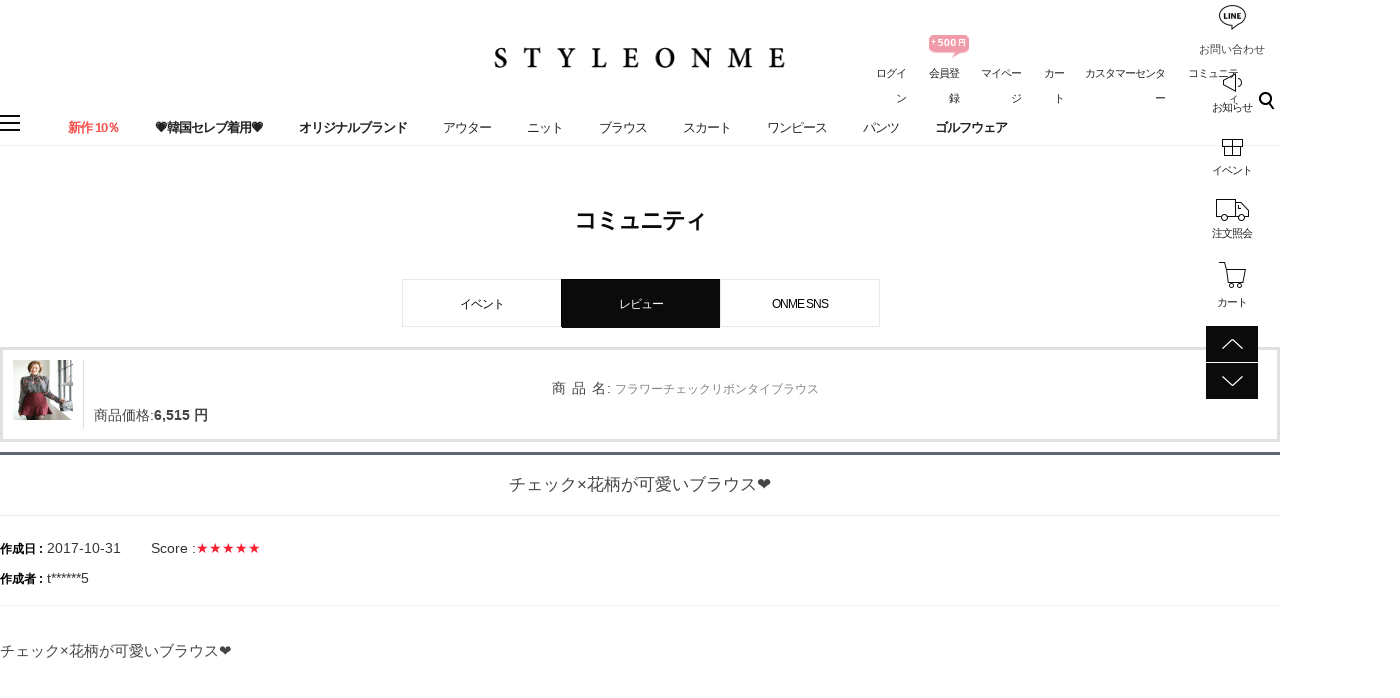

--- FILE ---
content_type: text/html; charset=utf-8
request_url: https://jp.styleonme.com/Board/view/board_name/review/idx/408920
body_size: 74070
content:
<!DOCTYPE HTML PUBLIC "-//W3C//DTD HTML 4.01//EN" "http://www.w3.org/TR/html4/strict.dtd">
<html>
    <head>
        <meta http-equiv="X-UA-Compatible" content="IE=edge" />
        <meta http-equiv="content-language" content="ja-jp"/>
        <title>StyleOnMe【スタイルオンミ】　|　韓国ファッション通販</title>
        <meta name="description" content="大人女性向けスタイルを提案する韓国人気レーディスファッショ通販「スタイルオンミ」の日本公式通販サイトです。"/>
        <meta name="keywords" content="特別製作,オリジナル商品,小悪魔パンツ,パーカー,プールオーバー,タイトスカート,大きいサイズ,低身長,セットアップ,韓国風,韓国っぽ,大人女性,大人カジュアル,オフィスカジュアル,大人可愛い,結婚式コーデ,デートコーデ,韓国人気通販,韓国ファッション,韓国ファッション通販,韓国人気ファッション通販,韓国服,上品,レーディスファッション,オルチャン,ナチュラル,きれいめコーデ,抜け感,フェミニン,20代コーデ,20代ファッション,30代コーデ,30代ファッション,40代コーデ,40代ファッション,50代コーデ,アラフォーコーデ,アラフィフ,安全通販サイト,信頼できる韓国通販" />
        <meta name="classification" content="スタイルオンミ" />
                <link rel="canonical" href="https://jp.styleonme.com/" />
        <link rel="shortcut icon" href="//jp.styleonme.com/storage/styleonmeJP/www/frontstore/favicon.ico" type="image/x-icon">

		<meta name="google-site-verification" content="gKWUXnBr-YDWnbygdu0gcaYMPEjEe2Xx3nHbTM_Hza8" />
        <meta property="og:site_name" content="StyleOnMe">
        <meta property="og:type" content="website" />
        <meta property="og:title" content="StyleOnMe【スタイルオンミ】　|　韓国ファッション通販" />
        <meta property="og:description" content="大人女性向けスタイルを提案する韓国人気レーディスファッショ通販「スタイルオンミ」の日本公式通販サイトです。" />
        <meta property="og:image" content="https://jp.styleonme.com/storage/styleonmeJP/www/frontstore/defaultJP/JP/Frontend/styleonme.jpg" />
      
      <!-- Facebook Pixel Code -->
<script>
!function(f,b,e,v,n,t,s)
{if(f.fbq)return;n=f.fbq=function(){n.callMethod?
n.callMethod.apply(n,arguments):n.queue.push(arguments)};
if(!f._fbq)f._fbq=n;n.push=n;n.loaded=!0;n.version='2.0';
n.queue=[];t=b.createElement(e);t.async=!0;
t.src=v;s=b.getElementsByTagName(e)[0];
s.parentNode.insertBefore(t,s)}(window, document,'script',
'https://connect.facebook.net/en_US/fbevents.js');
fbq('init', '1710781982283630');
fbq('track', 'Purchase', {
value: 1.1,
currency: 'JPY'
});
    
</script>
<noscript><img height="1" width="1" style="display:none"
src="https://www.facebook.com/tr?id=1710781982283630&ev=PageView&noscript=1"
/></noscript>
<!-- End Facebook Pixel Code -->
<!--<script src="//statics.a8.net/a8sales/a8sales.js"></script>
<script src="//statics.a8.net/a8sales/a8crossDomain.js"></script> -->
      
        <!--  -->
        <!--  -->
        <!--  -->
        <!--  -->
        <!--  -->
        <meta name="google-site-verification" content="gKWUXnBr-YDWnbygdu0gcaYMPEjEe2Xx3nHbTM_Hza8" />
<meta name="msvalidate.01" content="C5AC7EFD4CD3B0DA8804F288E8D3E25F" />

        <link type="text/css" rel="stylesheet" href="//jp.styleonme.com/storage/styleonmeJP/www/frontstore/default_426/JP/Frontend/Layout/style.css?ver=1.1.2" />
<link type="text/css" rel="stylesheet" href="//jp.styleonme.com/storage/styleonmeJP/www/frontstore/default_426/JP/Frontend/Board/style.css" />


<meta http-equiv="content-type" content="text/html; charset=utf-8" />


<script type="text/javascript" src="/Common/js/jquery.js"></script>
<script type="text/javascript" src="/Common/js/common.js"></script>
<script type="text/javascript" src="/Common/js/frontcommon.js"></script>
<script type="text/javascript" src="/Common/js/encoder.js"></script>
<script type="text/javascript" src="/Common/js/frontcommon_addon.js"></script>
<script type="text/javascript" src="/js/default/JP/Frontend/Board/../Cell/Board/list.js"></script>
<script type="text/javascript" src="/Common/js/_makeshop_registerPrototype.js"></script>


<script type="text/javascript">
    makeshop.setVariable({
        currenturl : '/Board/view/board_name/review/idx/408920',
        LIP : '//jp.styleonme.com/storage/styleonmeJP/www/frontstore/default_426/JP/Frontend/Layout/img',
        lang : 'JP',
        theme : '',
        img_server : 'https://jp.styleonme.com/storage/styleonmeJP/www',
        img_prefix : 'prefix'
    });
    LANG = {"INPUT_PASSWORD":"\u30d1\u30b9\u30ef\u30fc\u30c9\u3092\u5165\u529b\u3057\u3066\u304f\u3060\u3055\u3044\u3002","USABLE":"\u4f7f\u7528\u53ef\u80fd","SELECT_PRODUCT":"\u5546\u54c1\u3092\u9078\u629e\u3057\u3066\u304f\u3060\u3055\u3044\u3002","ISSUE_COUPON":"\u30af\u30fc\u30dd\u30f3\u304c\u767a\u884c\u3055\u308c\u307e\u3057\u305f\u3002","CONTENT":"\u5185\u5bb9\u3092\u5165\u529b\u3057\u3066\u304f\u3060\u3055\u3044\u3002","USABLE_PASSWORD":"\u4f7f\u7528\u53ef\u80fd\u306a\u30d1\u30b9\u30ef\u30fc\u30c9\u3067\u3059\u3002","NEED_ID":"ID\u3092\u5165\u529b\u3057\u3066\u304f\u3060\u3055\u3044\u3002","REAL_NAME_CERTIFICATION":"\u5b9f\u540d\u8a8d\u8a3c\u3055\u308c\u307e\u3057\u305f\u3002","SELECT_COUPON":"\u9069\u7528\u3059\u308b\u30af\u30fc\u30dd\u30f3\u3092\u9078\u629e\u3057\u3066\u304f\u3060\u3055\u3044\u3002","CANCEL_PAYMENT":"\u6c7a\u6e08\u304c\u53d6\u6d88\u3055\u308c\u307e\u3057\u305f\u3002","BUSINESS_NUMBER":"\u4e8b\u696d\u8005\u756a\u53f7","CELLPHONE":"\u643a\u5e2f\u96fb\u8a71","SOCIAL_NUMBER":"\u4f4f\u6c11\u767b\u9332\u756a\u53f7","INPUT_NUMBER":"\u756a\u53f7\u3092\u5165\u529b\u3057\u3066\u304f\u3060\u3055\u3044\u3002","QTY_ERROR":"\u6570\u91cf\u30a8\u30e9\u30fc\u3067\u3059\u3002","NO_SEARCH_RESULT":"\u691c\u7d22\u7d50\u679c\u304c\u3042\u308a\u307e\u305b\u3093\u3002","INPUT_VILLAGE":"\u6d1e\u540d\u3092\u5165\u529b\u3057\u3066\u304f\u3060\u3055\u3044\u3002","NON_CERTIFIRED":"\u8a8d\u8a3c\u3055\u308c\u3066\u306a\u3044\u4f1a\u54e1\u3067\u3059\u3002","PAYMENT":"\u6c7a\u6e08\u9032\u884c\u4e2d\u3067\u3059\u3002","SOCIAL_SECURITY_ NUMBER_BE_REGISTERED":"\u3059\u3067\u306b\u767b\u9332\u3055\u308c\u305f\u4f4f\u6c11\u767b\u9332\u756a\u53f7\u3067\u3059\u3002","UPLOAD_SUCCESS":"\u6b63\u5e38\u306b\u30a2\u30c3\u30d7\u30ed\u30fc\u30c9\u3055\u308c\u307e\u3057\u305f\u3002","CANCEL":"\u672c\u5f53\u306b\u53d6\u308a\u6d88\u3057\u307e\u3059\u304b?","NEW_PASSWORD_MISMATCH":"\u65b0\u3057\u3044\u30d1\u30b9\u30ef\u30fc\u30c9\u304c\u4e00\u81f4\u3057\u307e\u305b\u3093\u3002","NEW_PASSWORD":"\u65b0\u3057\u3044\u30d1\u30b9\u30ef\u30fc\u30c9\u3092\u5165\u529b\u3057\u3066\u304f\u3060\u3055\u3044\u3002","SELECT_OPTION":"\u30aa\u30d7\u30b7\u30e7\u30f3\u3092\u9078\u629e\u3057\u3066\u304f\u3060\u3055\u3044\u3002","INPUT_ORDER_PASSWORD":"\u30d1\u30b9\u30ef\u30fc\u30c9\u3092\u5165\u529b\u3057\u3066\u304f\u3060\u3055\u3044\u3002","WAIT":"\u3057\u3070\u3089\u304f\u304a\u5f85\u3061\u304f\u3060\u3055\u3044\u3002","INCORRECT_EMAIL":"\u30e1\u30fc\u30eb\u30a2\u30c9\u30ec\u30b9\u304c\u6b63\u3057\u304f\u3042\u308a\u307e\u305b\u3093\u3002","EXPIRED_KEY":"\u30ed\u30b0\u30a4\u30f3\u30ad\u30fc\u304c\u6e80\u4e86\u306b\u306a\u308a\u307e\u3057\u305f\u3002","ORDER_NUM_MISMATCH":"\u5bfe\u8c61\u6ce8\u6587\u756a\u53f7\u304c\u5b58\u5728\u3057\u307e\u305b\u3093\u3002","COUPON_ERROR":"\u30af\u30fc\u30dd\u30f3\u756a\u53f7\u304c\u306a\u3044\u304b\u3001\u9032\u884c\u4e2d\u306e\u30a4\u30d9\u30f3\u30c8\u304c\u3042\u308a\u307e\u305b\u3093\u3002","COUPON_INFO_ERROR":"\u7121\u52b9\u306a\u30af\u30fc\u30dd\u30f3\u3067\u3059\u3002","LOGIN_PLEASE":"\u30ed\u30b0\u30a4\u30f3\u3057\u3066\u304f\u3060\u3055\u3044","INPUT_PAYER":"\u5165\u91d1\u8005\u540d\u3092\u5165\u529b\u3057\u3066\u304f\u3060\u3055\u3044\u3002","COMPLETE_SELECTION":"\u9078\u629e\u5b8c\u4e86\u306e\u5f8c\u306b\u306f\u30ce\u30d9\u30eb\u30c6\u30a3\u5909\u66f4\u304c\u3067\u304d\u307e\u305b\u3093\u3002","INPUT_ADDRESS_CITY":"\u5e02\/\u9053\u3092\u5165\u529b\u3057\u3066\u304f\u3060\u3055\u3044\u3002","INPUT_PRODUCT_NAME":"\u5546\u54c1\u540d\u304c\u767b\u9332\u3055\u308c\u3066\u307e\u305b\u3093\u3002\u5fc5\u9808\u9805\u76ee\u3067\u3059\u3002","INPUT_BANK":"\u632f\u8fbc\u9280\u884c\u3092\u5165\u529b\u3057\u3066\u304f\u3060\u3055\u3044\u3002","INCORRECT_CELLPHONE":"\u643a\u5e2f\u756a\u53f7\u3092\u5165\u529b\u3057\u3066\u304f\u3060\u3055\u3044\u3002","INCORRECT_PHONE":"\u96fb\u8a71\u756a\u53f7\u304c\u6b63\u3057\u304f\u3042\u308a\u307e\u305b\u3093\u3002","SOLDOUT":"[\u54c1\u5207]","NO_SUCH_ID":"\u767b\u9332\u3055\u308c\u305fID\u304c\u898b\u3064\u304b\u308a\u307e\u305b\u3093\u3002","NO_MORE_ADD":"\u3053\u306e\u4ee5\u4e0a\u306f\u8ffd\u52a0\u3067\u304d\u307e\u305b\u3093\u3002","CHOOSE_DELETED_ADDRESS":"\u524a\u9664\u3057\u305f\u3044\u914d\u9001\u5148\u3092\u9078\u3093\u3067\u304f\u3060\u3055\u3044\u3002","INPUT_ID_EMAIL":"ID \/\u30e1\u30fc\u30eb\u30a2\u30c9\u30ec\u30b9\u3092\u5165\u529b\u3057\u3066\u304f\u3060\u3055\u3044\u3002","INFO_WRONG":"\u60c5\u5831\u304c\u6b63\u3057\u304f\u3042\u308a\u307e\u305b\u3093\u3002","REGISTER_PASSWORD_MISMATCH":"\u30d1\u30b9\u30ef\u30fc\u30c9\u304c\u4e00\u81f4\u3057\u307e\u305b\u3093\u3002","INVALID_MAX_ISSUE":"\u5165\u529b\u3057\u305f\u30af\u30fc\u30dd\u30f3\u767a\u884c\u6570\u304c\u6b63\u3057\u304f\u3042\u308a\u307e\u305b\u3093\u3002","INVALID_COUPON":"\u30af\u30fc\u30dd\u30f3\u304c\u6709\u52b9\u3067\u306f\u3042\u308a\u307e\u305b\u3093\u3002","SELECT_CN_ADDRESS":"\u7701\/\u5e02\/\u533a\u3092\u9078\u629e\u3057\u3066\u304f\u3060\u3055\u3044\u3002","ATTEMPT":"\u3082\u3046\u4e00\u5ea6\u304a\u8a66\u3057\u304f\u3060\u3055\u3044\u3002","SPAM_WRONG":"\u8a8d\u8a3c\u30b3\u30fc\u30c9\u304c\u6b63\u3057\u304f\u3042\u308a\u307e\u305b\u3093\u3002","SELECT_DELIVERY":"\u914d\u9001\u793e\u3092\u9078\u629e\u3057\u3066\u304f\u3060\u3055\u3044.","INPUT_ADDRESS_STATE":"\u90e1\/\u533a\u3092\u5165\u529b\u3057\u3066\u304f\u3060\u3055\u3044\u3002","INPUT_ADDRESS_STREET":"\u8a73\u7d30\u4f4f\u6240\u3092\u5165\u529b\u3057\u3066\u304f\u3060\u3055\u3044\u3002","SELECT_COUNTRY":"\u56fd\u3092\u9078\u629e\u3057\u3066\u304f\u3060\u3055\u3044\u3002","INPUT_ADDRESS":"\u4f4f\u6240\u3092\u5165\u529b\u3057\u3066\u304f\u3060\u3055\u3044\u3002","INPUT_ZIP_CODE":"\u90f5\u4fbf\u756a\u53f7\u3092\u5165\u529b\u3057\u3066\u304f\u3060\u3055\u3044\u3002","EXISTING_IPIN":"\u65e2\u306b\u767b\u9332\u3055\u308c\u305fi-PIN\u756a\u53f7\u3067\u3059\u3002","FIRST_ATTENDANCE":"\u4eca\u65e5\u304c\u521d\u9023\u7d9a\u51fa\u5e2d\u3067\u3059\u3002","CONFIRM_ID":"ID\u3092\u78ba\u8a8d\u3057\u3066\u304f\u3060\u3055\u3044\u3002","CONFIRM_NAME":"\u540d\u524d\u3092\u78ba\u8a8d\u3057\u3066\u304f\u3060\u3055\u3044\u3002","CERTIFICATION":"\u8a8d\u8a3c\u3055\u308c\u307e\u3057\u305f\u3002","CONFIRM_REAL_NAME":"\u5b9f\u540d\u78ba\u8a8d\u3092\u3057\u3066\u304f\u3060\u3055\u3044\u3002","SELECT_FREE_GIFT":"\u30ce\u30d9\u30eb\u30c6\u30a3\u3092\u9078\u629e\u3057\u3066\u304f\u3060\u3055\u3044\u3002","DISACCORD_PASSWORD":"\u30d1\u30b9\u30ef\u30fc\u30c9\u3068\u30d1\u30b9\u30ef\u30fc\u30c9\u78ba\u8a8d\u304c\u4e00\u81f4\u3057\u307e\u305b\u3093\u3002","INPUT_ORDERER_MAIL":"\u6ce8\u6587\u8005\u306e\u30e1\u30fc\u30eb\u30a2\u30c9\u30ec\u30b9\u304c\u5165\u529b\u3055\u308c\u3066\u3044\u307e\u305b\u3093\u3002\u5fc5\u9808\u9805\u76ee\u3067\u3059\u3002","NO_PRODUCT":"\u9078\u629e\u3055\u308c\u305f\u5546\u54c1\u304c\u3042\u308a\u307e\u305b\u3093\u3002","SEARCH_ADDRESS":"\u4f4f\u6240\u3092\u691c\u7d22\u3057\u3066\u304f\u3060\u3055\u3044\u3002","RUN":"\u5b9f\u884c\u3057\u307e\u3059\u304b\uff1f","LENGTH_TEXT_MIN":"\u6700\u5c0f\uff05s\u6587\u5b57\u307e\u3067\u5165\u529b\u53ef\u80fd\u3067\u3059\u3002","LENGTH_TEXT_MAX":"\u6700\u5927\uff05s\u6587\u5b57\u307e\u3067\u5165\u529b\u53ef\u80fd\u3067\u3059\u3002","MODIFY_MEMBER_INFO":"\u4f1a\u54e1\u60c5\u5831\u3092\u4fee\u6b63\u3057\u307e\u3059\u304b\uff1f","INCORRECT_ADDRESS":"\u4f4f\u6240\u304c\u6b63\u3057\u304f\u3042\u308a\u307e\u305b\u3093\u3002","DELETE_Q":"\u524a\u9664\u3057\u307e\u3059\u304b\uff1f","GO_WISH":"\u304a\u6c17\u306b\u5165\u308a","GO_CART":"\u529b\u4e00\u535c\u3092\u898b\u308b","CONTINUE_SHOPPING":"\u30b7\u30e7\u30c3\u30d4\u30f3\u30b0\u3092\u7d9a\u3051\u308b","INPUT_QUOTES_TAG":"\u4f7f\u7528\u3067\u304d\u306a\u3044\u7279\u6b8a\u6587\u5b57\u304c\u542b\u307e\u308c\u3066\u3044\u307e\u3059\u3002","DUPLICATE_EMAIL":"\u3059\u3067\u306b\u4f7f\u7528\u3055\u308c\u3066\u3044\u308b\u30e1\u30fc\u30eb\u30a2\u30c9\u30ec\u30b9\u3067\u3059\u3002","EMPTY_COUNTRY_CODE":"\u56fd\u30b3\u30fc\u30c9\u3092\u5165\u529b\u3057\u3066\u304f\u3060\u3055\u3044\u3002","INPUT_ORDER_NUMBER":"\u6ce8\u6587\u756a\u53f7\u3092\u5165\u529b\u3057\u3066\u304f\u3060\u3055\u3044\u3002","CHECK_AGREEMENT":"\u5229\u7528\u898f\u7d04\/\u500b\u4eba\u60c5\u5831\u4fdd\u8b77\u65b9\u91dd\u3078\u306e\u540c\u610f\u3092\u30c1\u30a7\u30c3\u30af\u3057\u3066\u304f\u3060\u3055\u3044\u3002","SEARCH_PASSWORD":"ID\u306f%s\u3067\u3059\u3002\u30d1\u30b9\u30ef\u30fc\u30c9\u3092\u691c\u7d22\u3057\u307e\u3059\u304b\uff1f","INPUT_PASSWORD_IDCHK":"\u30d1\u30b9\u30ef\u30fc\u30c9\u306fID\u30684\u6587\u5b57\u4ee5\u4e0a\u9023\u7d9a\u3059\u308b\u6587\u5b57\u5217\u306f\u4f7f\u7528\u4e0d\u53ef\u3067\u3059\u3002","CHECK_WISH_LIST":"\u30aa\u30d7\u30b7\u30e7\u30f3\u304c\u9078\u629e\u3055\u308c\u3066\u3044\u307e\u305b\u3093\u3002\u3082\u3046\u4e00\u5ea6\u30aa\u30d7\u30b7\u30e7\u30f3\u3092\u9078\u629e\u3057\u3066\u304f\u3060\u3055\u3044\u3002","SELECT_ONE":"1\u3064\u306e\u307f\u9078\u629e\u3067\u304d\u307e\u3059\u3002","PAYMENT_COMPLETION":"\u6c7a\u6e08\u5b8c\u4e86","CHECK_ORDER_QTY":"\u6700\u5927\u6ce8\u6587\u53ef\u80fd\u306a\u6570\u91cf%s\u500b\u3092\u8d85\u3048\u307e\u3057\u305f\u3002\u3082\u3046\u4e00\u5ea6\u304a\u8a66\u3057\u304f\u3060\u3055\u3044\u3002","NO_SUCH_PASSWORD":"\u540d\u524d\u3068\u30e1\u30fc\u30eb\u30a2\u30c9\u30ec\u30b9\u304c\u304c\u5b58\u5728\u3057\u307e\u305b\u3093\u3002","INPUT_PHONE":"\u96fb\u8a71\u756a\u53f7\u3092\u5165\u529b\u3057\u3066\u304f\u3060\u3055\u3044\u3002","INPUT_NAME":"\u304a\u540d\u524d\u3092\u5165\u529b\u3057\u3066\u304f\u3060\u3055\u3044\u3002","INPUT_PASSWORD_CHECK":"\u30d1\u30b9\u30ef\u30fc\u30c9\u78ba\u8a8d\u3092\u5165\u529b\u3057\u3066\u304f\u3060\u3055\u3044\u3002","SOCIAL_SECURITY_NUMBER_BE_REGISTERED":"\u3059\u3067\u306b\u767b\u9332\u3055\u308c\u305f\u4f4f\u6c11\u767b\u9332\u756a\u53f7\u3067\u3059\u3002","EXCEED_POINT":"\u4fdd\u6709\u3057\u3066\u3044\u308b\u30dd\u30a4\u30f3\u30c8\u3088\u308a\u591a\u304f\u5165\u529b\u3055\u308c\u3066\u3044\u307e\u3059\u3002","REGISTRATION":"\u767b\u9332\u3055\u308c\u307e\u3057\u305f\u3002","INPUT_RECEIVER_TEL":"\u914d\u9001\u5148\u306e\u96fb\u8a71\u756a\u53f7\u304c\u767b\u9332\u3055\u308c\u3066\u3044\u307e\u305b\u3093\u3002\u5fc5\u9808\u9805\u76ee\u3067\u3059\u3002","INPUT_ORDERER_NAME":"\u6ce8\u6587\u8005\u540d\u304c\u5165\u529b\u3055\u308c\u3066\u3044\u307e\u305b\u3093\u3002\u5fc5\u9808\u9805\u76ee\u3067\u3059\u3002","IMAGE_DELETE_WAITING_LIST":"\u3053\u306e\u30a4\u30e1\u30fc\u30b8\u3092\u30a4\u30e1\u30fc\u30b8\u8aac\u660e\u3068\u4e00\u7dd2\u306b\u524a\u9664\u5f85\u6a5f\u5217\u306b\u5165\u308c\u307e\u3059\u304b\uff1f\u767b\u9332\u30dc\u30bf\u30f3\u3092\u62bc\u3059\u3068\u6700\u7d42\u7684\u306b\u524a\u9664\u3055\u308c\u307e\u3059\u3002","INPUT_ORDER_AMOUNT":"\u6ce8\u6587\u91d1\u984d\u3092\u5165\u529b\u3057\u3066\u304f\u3060\u3055\u3044\u3002","CHANGE_PASSWORD":"\u30d1\u30b9\u30ef\u30fc\u30c9\u3092\u5909\u66f4\u3057\u307e\u3059\u304b\uff1f","NO_PRODUCT_OPTION":"\u9078\u629e\u3055\u308c\u305f\u30a2\u30a4\u30c6\u30e0\u304c\u5b58\u5728\u3057\u306a\u3044\u304b\u3001\u30aa\u30d7\u30b7\u30e7\u30f3\u304c\u9078\u629e\u3055\u308c\u3066\u3044\u307e\u305b\u3093\u3002","DELETE":"\u524a\u9664","MISMATCH_HOSTING_PASSWD":"\u30a4\u30e1\u30fc\u30b8\u30db\u30b9\u30c6\u30a3\u30f3\u30b0\u306e\u30d1\u30b9\u30ef\u30fc\u30c9\u3068\u4e00\u81f4\u3057\u307e\u305b\u3093\u3002","INPUT_HOSTING_PASSWD":"\u30a4\u30e1\u30fc\u30b8\u30db\u30b9\u30c6\u30a3\u30f3\u30b0\u306e\u30d1\u30b9\u30ef\u30fc\u30c9\u3092\u5165\u529b\u3057\u3066\u304f\u3060\u3055\u3044\u3002","NON_DELIVERABLE_COUNTRY":"\u914d\u9001\u304c\u4e0d\u53ef\u80fd\u306a\u56fd\u3067\u3059\u3002","EXHAUSTED_COUPON":"The coupon is exhausted.","NO_SHIPPING_COMPANY":"\u914d\u9001\u53ef\u80fd\u306a\u914d\u9001\u4f1a\u793e\u306f\u3042\u308a\u307e\u305b\u3093\u3002","INPUT_RECEIVER_PORSONAL_INDEX":"\uac1c\uc778\ud1b5\uad00\uace0\uc720\ubd80\ud638 13\uc790\ub9ac\ub97c \uc785\ub825\ud574\uc8fc\uc138\uc694.","INPUT_COUPONCODE":"\u00a0\u30af\u30fc\u30dd\u30f3\u30b3\u30fc\u30c9\u3092\u8f38\u5165\u3057\u3066\u304f\u3060\u3055\u3044.","PASSWORD_MISMATCH":"ID\u53c8\u306f\u30d1\u30b9\u30ef\u30fc\u30c9\u304c\u4e00\u81f4\u3057\u307e\u305b\u3093\u3002","CHECK_MAX_WEIGHT":"\u6ce8\u6587\u53ef\u80fd\u306a\u6700\u5927\u91cd\u91cf\u3092%s\u3092\u8d85\u904e\u307e\u3057\u305f\u3002\u3082\u3046\u4e00\u5ea6\u304a\u8a66\u3057\u304f\u3060\u3055\u3044\u3002 \u203b \u30ad\u30e3\u30f3\u30bb\u30eb\u30dc\u30bf\u30f3\u3092\u30af\u30ea\u30c3\u30af\u3059\u308b\u3068\u3001\u914d \u4f1a\u793e\u3092\u5909\u66f4\u3067\u304d\u307e\u3059\u3002","INPUT_ADDRESS_NAME":"\u914d\u9001\u5148\u540d\u3092\u5165\u529b\u3057\u3066\u304f\u3060\u3055\u3044\u3002","CANT_UNCHECK_DEFAULT_ADDRESS":"\u57fa\u672c\u914d\u9001\u5148\u306e\u5834\u5408\u3001\u57fa\u672c\u914d\u9001\u5148\u8a2d\u5b9a\u30c1\u30a7\u30c3\u30af\u3092\u89e3\u9664\u3059\u308b\u3053\u3068\u304c\u3067\u304d\u307e\u305b\u3093\u3002","INPUT_CORRECTLY":"\u6b63\u3057\u304f\u5165\u529b\u3057\u3066\u304f\u3060\u3055\u3044\u3002","CHECK_MIN_ORDER_QTY":"%s\u500b\u4ee5\u4e0a\u6ce8\u6587\u53ef\u80fd\u3067\u3059\u3002","BOOKMARK":"Ctrl   D\u3092\u62bc\u3057\u3066\u30d6\u30c3\u30af\u30de\u30fc\u30af\u3092\u8ffd\u52a0\u3057\u3066\u304f\u3060\u3055\u3044\u3002","VALID_PRODUCT":"\u4e00\u90e8\u5546\u54c1\u60c5\u5831\u304c\u6b63\u3057\u304f\u3042\u308a\u307e\u305b\u3093\u3002\u6539\u3081\u3066\u6ce8\u6587\u3057\u3066\u304f\u3060\u3055\u3044\u3002","SELECT_FREEGIFT":"\u30ce\u30d9\u30eb\u30c6\u30a3\u3092\u9078\u629e\u3057\u306a\u3044\u3067\u3053\u306e\u307e\u307e\u9032\u884c\u3057\u307e\u3059\u304b\uff1f","ORDER_CART_STOCK_CHECK":"\u5728\u5eab\u78ba\u8a8d\u4e2d\u3067\u3059\u3002<br>\u3057\u3070\u3089\u304f\u304a\u5f85\u3061\u304f\u3060\u3055\u3044\u3002","ONLY_NUM":"\u90f5\u4fbf\u756a\u53f7\u3001 \u96fb\u8a71\u756a\u53f7\u3001\u643a\u5e2f\u96fb\u8a71\u306f\u6570\u5b57\u306e\u307f\u5165\u529b\u53ef\u80fd\u3067\u3059\u3002","INPUT_RECEIVER_MAIL":"\u914d\u9001\u5148\u306e\u30e1\u30fc\u30eb\u30a2\u30c9\u30ec\u30b9\u304c\u3042\u308a\u307e\u305b\u3093\u3002\u5fc5\u9808\u5165\u529b\u9805\u76ee\u3067\u3059\u3002","INPUT_PASSWORD_DEL":"\u30d1\u30b9\u30ef\u30fc\u30c9\u304c\u4e00\u81f4\u3059\u308b\u3068\u524a\u9664\u3055\u308c\u307e\u3059\u3002\u51e6\u7406\u3092\u7d9a\u3051\u307e\u3059\u304b\uff1f","INPUT_ID":"ID\u3092\u5165\u529b\u3057\u3066\u304f\u3060\u3055\u3044\u3002","CORRECT_EMAIL":"\u4f7f\u7528\u53ef\u80fd\u306a\u30e1\u30fc\u30eb\u30a2\u30c9\u30ec\u30b9\u3067\u3059\u3002","INVALID_PASSWORD_LENGTH":"\u30d1\u30b9\u30ef\u30fc\u30c9\u306f4~20\u6841\u3067\u5165\u529b\u3057\u3066\u304f\u3060\u3055\u3044\u3002","NO_SUCH_NAME_NUMBER":"\u540d\u524d\u307e\u305f\u306f\u6ce8\u6587\u767b\u9332\u756a\u53f7\u304c\u5b58\u5728\u3057\u307e\u305b\u3093\u3002","MEMBER_JOIN":"\u3053\u306e\u5185\u5bb9\u3067\u4f1a\u54e1\u767b\u9332\u3057\u307e\u3059\u304b\uff1f","MAXIMUM_POINT":"1\u56de\u8cfc\u5165\u6642\u3001\u6700\u5927\u30dd\u30a4\u30f3\u30c8\u4f7f\u7528\u91d1\u984d\u306f\uff08\u3000\uff09\u3067\u3059\u3002","SELECT_PAYMENT_TYPE":"\u6c7a\u6e08\u30bf\u30a4\u30d7\u3092\u9078\u629e\u3057\u3066\u304f\u3060\u3055\u3044\u3002","INPUT_RECEIVER_ADDRESS":"\u914d\u9001\u5148\u306e\u4f4f\u6240\u304c\u5165\u529b\u3055\u308c\u3066\u3044\u307e\u305b\u3093\u3002\u5fc5\u9808\u9805\u76ee\u3067\u3059\u3002","FILE_DELETE_WAITING_LIST":"\u3053\u306e\u30d5\u30a1\u30a4\u30eb\u3092\u524a\u9664\u5f85\u6a5f\u5217\u306b\u5165\u308c\u307e\u3059\u304b\uff1f\u767b\u9332\u30dc\u30bf\u30f3\u3092\u62bc\u3059\u3068\u6700\u7d42\u7684\u306b\u524a\u9664\u3055\u308c\u307e\u3059\u3002","ABNORMAL_TAX":"\u7a0e\u91d1\u8a08\u7b97\u5024\u304c\u6b63\u3057\u304f\u3042\u308a\u307e\u305b\u3093\u3002","PRESENT_PASSWORD":"\u73fe\u5728\u30d1\u30b9\u30ef\u30fc\u30c9\u3092\u5165\u529b\u3057\u3066\u304f\u3060\u3055\u3044\u3002","EXCEED_ITEM_NUMBER":"\u6700\u5927\u6ce8\u6587\u53ef\u80fd\u54c1\u76ee\u306f30\u500b\u3067\u3059\u3002\u3082\u3046\u4e00\u5ea6\u304a\u8a66\u3057\u304f\u3060\u3055\u3044\u3002","DELETE_CART_Q":"\u5f53\u8a72\u5546\u54c1\u3092\u8cb7\u3044\u7269\u304b\u3054\u304b\u3089\u524a\u9664\u3057\u307e\u3059\u304b","ONLY_IMAGE":"\u753b\u50cf\u30d5\u30a1\u30a4\u30eb\u3092\u30a2\u30c3\u30d7\u30ed\u30fc\u30c9\u3057\u3066\u304f\u3060\u3055\u3044 (gif\uff0c png\uff0c jpg\uff0c jpeg\uff0c ico)","TEMPORARY_SOLDOUT":"\u4e00\u6642\u54c1\u5207\u308c","INVALID_COUPONCODE":"\u6709\u52b9\u306a\u30af\u30fc\u30dd\u30f3\u30b3\u30fc\u30c9\u3067\u306f\u3042\u308a\u307e\u305b\u3093.","USED_COUPON":"\u4f7f\u7528\u6e08\u307f\u306e\u30af\u30fc\u30dd\u30f3\u3067\u3059\u3002","CART_ADDED_MOVE_CART":"\u30b7\u30e7\u30c3\u30d4\u30f3\u30b0\u30ab\u30fc\u30c8\u306b\u8ffd\u52a0\u3057\u307e\u3057\u305f.<br\/>\u30b7\u30e7\u30c3\u30d4\u30f3\u30b0\u30ab\u30fc\u30c8\u3092\u78ba\u8a8d\u3057\u307e\u3059\u304b?","IMAGE_VERSION_2_NEED":"\u30a4\u30e1\u30fc\u30b8\u30d0\u30fc\u30b8\u30e7\u30f32\u4ee5\u964d\u306e\u4f7f\u7528\u304c\u53ef\u80fd\u3067\u3059\u3002\u304a\u5ba2\u69d8\u30bb\u30f3\u30bf\u30fc\u306b\u304a\u554f\u3044\u5408\u308f\u305b\u304f\u3060\u3055\u3044\u3002","NEED_LOGIN_GO_TO":"\u30ed\u30b0\u30a4\u30f3\u304c\u5fc5\u8981\u306a\u30b5\u30fc\u30d3\u30b9\u3067\u3059\u3002_BR_\u30ed\u30b0\u30a4\u30f3\u753b\u9762\u306b\u79fb\u52d5\u3057\u307e\u3059\u304b\uff1f","INPUT_DELIVERY_INFO_AGAIN":"\u30af\u30fc\u30dd\u30f3\u4f7f\u7528\u5f8c\u306b\u914d\u9001\u5148\u3092\u5909\u66f4\u3059\u308b\u5834\u5408\u3001\u6539\u3081\u3066\u6ce8\u6587\u60c5\u5831\u3092\u5165\u529b\u3057\u3066\u304f\u3060\u3055\u3044\u3002","LOGIN_BY_EMAIL":"\u6b63\u5e38\u306b\u51e6\u7406\u3055\u308c\u307e\u3057\u305f\u3002\u3053\u308c\u304b\u3089\u30e1\u30fc\u30eb\u30a2\u30c9\u30ec\u30b9\u3067\u30ed\u30b0\u30a4\u30f3\u304c\u53ef\u80fd\u3067\u3059\u3002","INPUT_PASSWORD_TYPE_4":"\u82f1\u6587\/\u6570\u5b574\uff5e16\u6841\u3067\u5165\u529b\u3057\u3066\u304f\u3060\u3055\u3044\u3002","INPUT_PASSWORD_TYPE_3_8":"\u82f1\u6587\u30fb\u6570\u5b57\u30fb\u7279\u6b8a\u6587\u5b57\u306e\u3046\u30613\u7a2e\u985e\u4ee5\u4e0a\u306e\u7d44\u307f\u5408\u308f\u305b\u30018\uff5e16\u6841\u3067\u5165\u529b\u3057\u3066\u304f\u3060\u3055\u3044\u3002","INPUT_PASSWORD_TYPE_2_10":"\u82f1\u6587\u30fb\u6570\u5b57\u30fb\u7279\u6b8a\u6587\u5b57\u306e\u3046\u30612\u7a2e\u985e\u4ee5\u4e0a\u306e\u7d44\u307f\u5408\u308f\u305b\u300110\uff5e16\u3067\u5165\u529b\u3057\u3066\u304f\u3060\u3055\u3044\u3002","CHECK_PASSWD":"\u30d1\u30b9\u30ef\u30fc\u30c9\u306f4~20\u6841\u306e\u30a2\u30eb\u30d5\u30a1\u30d9\u30c3\u30c8\u30fb\u6570\u5b57\u306e\u307f\u8a2d\u5b9a\u53ef\u80fd\u3067\u3059\u3002","INPUT_RE_HOSTING_PASSWD":"\u30a4\u30e1\u30fc\u30b8\u30db\u30b9\u30c6\u30a3\u30f3\u30b0\u306e\u30d1\u30b9\u30ef\u30fc\u30c9\u78ba\u8a8d\u3092\u5165\u529b\u3057\u3066\u304f\u3060\u3055\u3044\u3002","INPUT_ADMIN_PASSWD":"\u7ba1\u7406\u8005\u30d1\u30b9\u30ef\u30fc\u30c9\u3092\u5165\u529b\u3057\u3066\u304f\u3060\u3055\u3044\u3002","ONLY_ADMIN":"\u7ba1\u7406\u8005\u306e\u307f\u5909\u66f4\u304c\u53ef\u80fd\u3067\u3059\u3002","CONFIRM_ID_DUPLICATION":"ID\u91cd\u8907\u30c1\u30a7\u30c3\u30af\u3092\u3057\u3066\u304f\u3060\u3055\u3044\u3002","INPUT_PASSWORD_VAILD":"\u30d1\u30b9\u30ef\u30fc\u30c9\u306f\u82f1\u6587\u30fb\u6570\u5b57\u306e\u7d44\u307f\u5408\u308f\u305b\u30014~12\u6841\u3067\u5165\u529b\u304f\u3060\u3055\u3044\u3002","INPUT_CAPTCHA":"\u8a8d\u8a3c\u30b3\u30fc\u30c9\u3092\u5165\u529b\u3057\u3066\u304f\u3060\u3055\u3044\u3002","INVALID_EACH_ISSUE":"\u5165\u529b\u3057\u305f1\u4eba\u5f53\u305f\u308a\u4f7f\u7528\u53ef\u80fd\u306a\u30af\u30fc\u30dd\u30f3\u6570\u304c\u6b63\u3057\u304f\u3042\u308a\u307e\u305b\u3093\u3002","COMPLETE_FREEGIFT":"\u3054\u6ce8\u6587\u3042\u308a\u304c\u3068\u3046\u3054\u3056\u3044\u307e\u3059\u3002\u9078\u629e\u3057\u305f\u30ce\u30d9\u30eb\u30c6\u30a3\u306f\u6ce8\u6587\u78ba\u8a8d\u30e1\u30fc\u30eb\u304c\u9001\u4fe1\u3055\u308c\u307e\u305b\u3093\u304c\u6ce8\u6587\u7167\u4f1a\u3067\u78ba\u8a8d\u3059\u308b\u3053\u3068\u304c\u3067\u304d\u307e\u3059\u3002","ORDER_CART_STOCK_SOLDOUT":"\u54c1\u5207\u308c\u306e\u5546\u54c1\u304c\u5b58\u5728\u3057\u307e\u3059\u3002","INCORRECT_INFO":"\u5165\u529b\u3055\u308c\u305f\u60c5\u5831\u304c\u6b63\u3057\u304f\u3042\u308a\u307e\u305b\u3093\u3002","INVALID_ORDER_PASSWORD_LENGTH":"\u30d1\u30b9\u30ef\u30fc\u30c9\u306f\u6587\u5b57\u30fb\u6570\u5b57\u306e\u7d44\u307f\u5408\u308f\u305b\u30014\u301c12\u6841\u3067\u5165\u529b\u3057\u3066\u304f\u3060\u3055\u3044\u3002","NOT_EXIST_ID":"\u5165\u529b\u3057\u305f\u30ed\u30b0\u30a4\u30f3ID\u307e\u305f\u306f\u30d1\u30b9\u30ef\u30fc\u30c9\u306b\u8aa4\u308a\u304c\u3042\u308a\u307e\u3059\u3002","APPLICATION_WAIT":"\u9069\u7528\u4e2d\u3067\u3059\u3002\u3057\u3070\u3089\u304f\u304a\u5f85\u3061\u304f\u3060\u3055\u3044\u3002","MEMBER_WITHDRAW":"\u4f1a\u54e1\u9000\u4f1a\u6642\u3001\u4f1a\u54e1\u69d8\u306e\u5168\u3066\u306e\u8cfc\u5165\u5c65\u6b74\u3001\u9810\u308a\u91d1\u3001\u30dd\u30a4\u30f3\u30c8\u304c\u7834\u68c4\u3055\u308c\u307e\u3059\u3002\u9000\u4f1a\u3057\u307e\u3059\u304b\uff1f","INPUT_RECEIVER_ZIP_CODE":"\u914d\u9001\u5148\u306e\u90f5\u4fbf\u756a\u53f7\u304c\u3042\u308a\u307e\u305b\u3093\u3002\u5fc5\u9808\u5165\u529b\u9805\u76ee\u3067\u3059\u3002","INPUT_RECEIVER_TEL_COUNTRY":"\u914d\u9001\u5148\u306e\u96fb\u8a71\u756a\u53f7\u306e\u56fd\u30b3\u30fc\u30c9\u304c\u3042\u308a\u307e\u305b\u3093\u3002\u5fc5\u9808\u5165\u529b\u9805\u76ee\u3067\u3059\u3002","NONE_CART":"\u6ce8\u6587\u3067\u304d\u308b\u91d1\u984d\u3067\u306f\u3042\u308a\u307e\u305b\u3093\u3002\u9867\u5ba2\u30bb\u30f3\u30bf\u30fc\u306b\u304a\u554f\u3044\u5408\u308f\u305b\u304f\u3060\u3055\u3044\u3002","INPUT_MAIL":"\u30e1\u30fc\u30eb\u30a2\u30c9\u30ec\u30b9\u3092\u5165\u529b\u3057\u3066\u304f\u3060\u3055\u3044\u3002","ID_CONDITION":"\u82f1\u6587(\u5c0f\u6587\u5b57)\u53c8\u306f\u6570\u5b57\u306e\uff14~16\u6841\u3067\u5165\u529b\u3057\u3066\u304f\u3060\u3055\u3044\u3002","FAIL_COUPON":"\u30af\u30fc\u30dd\u30f3\u767a\u884c\u306b\u5931\u6557\u3057\u307e\u3057\u305f\u3002","EXISTING_COUPON":"\u3059\u3067\u306b\u5b58\u5728\u3059\u308b\u30af\u30fc\u30dd\u30f3\u3067\u3059\u3002","EXCEPTIONAL_ACCESS":"\u4e0d\u6b63\u306a\u30a2\u30af\u30bb\u30b9\u3067\u3059\u3002","ATTENDANCE":"\u4eca\u65e5\u3067%s\u65e5\u9023\u7d9a\u51fa\u5e2d\u3057\u3066\u3044\u307e\u3059\u3002","CONFIRM_SOCIAL_SECURITY_NUMBER":"\u4f4f\u6c11\u767b\u9332\u756a\u53f7\u3092\u78ba\u8a8d\u3057\u3066\u304f\u3060\u3055\u3044\u3002","EXCEED_POINT_CMONEY":"\u30dd\u30a4\u30f3\u30c8\u53c8\u306f\u9810\u308a\u91d1 %s\u304c\u6c7a\u6e08\u91d1\u984d \uff05s\u3092\u8d85\u904e\u3057\u307e\u3057\u305f\u3002","ESCROW_ORDER":"\u30a8\u30b9\u30af\u30ed\u30fc\u6ce8\u6587\u6642\u3001\u90e8\u5206\u767a\u9001\u30fb\u4e00\u90e8\u53d6\u6d88\u30fb\u5909\u66f4\u304c\u3067\u304d\u307e\u305b\u3093\u306e\u3067\u3054\u6ce8\u610f\u304f\u3060\u3055\u3044\u3002","MINIMUM_POINT":"\u30dd\u30a4\u30f3\u30c8\u306f\u6700\u5c0f%s\u4ee5\u4e0a\u304b\u3089\u6c7a\u6e08\u3067\u304d\u307e\u3059\u3002","MOVE_SHOPPING_BASKET":"[\u6ce8\u6587\u66f8\u4f5c\u6210]\u3067\u306f\u5546\u54c1\u524a\u9664\u304c\u3067\u304d\u307e\u305b\u3093\u3002\u30ab\u30fc\u30c8\u306b\u79fb\u52d5\u3057\u307e\u3059\u304b\uff1f","POLICY_AGREEMENT":"\u975e\u4f1a\u54e1\u8cfc\u5165\u53ca\u3073\u6c7a\u6e08\u6642\u3001\u500b\u4eba\u60c5\u5831\u4fdd\u8b77\u65b9\u91dd\u3078\u306e\u540c\u610f\u304c\u5fc5\u8981\u3067\u3059\u3002","INPUT_RECEIVER_NAME":"\u53d7\u53d6\u4eba\u540d\u304c\u5165\u529b\u3055\u308c\u3066\u3044\u307e\u305b\u3093\u3002\u5fc5\u9808\u9805\u76ee\u3067\u3059\u3002","INPUT_ORDERER_TEL":"\u6ce8\u6587\u8005\u306e\u96fb\u8a71\u756a\u53f7\u304c\u5165\u529b\u3055\u308c\u3066\u3044\u307e\u305b\u3093\u3002\u5fc5\u9808\u9805\u76ee\u3067\u3059\u3002","INSTALL_PLUGIN":"\u30a4\u30cb\u30da\u30a4\u30d7\u30e9\u30b0\u30a4\u30f3\u3092\u30a4\u30f3\u30b9\u30c8\u30fc\u30eb\u3055\u308c\u3066\u3044\u307e\u305b\u3093\u3002\u5b89\u5168\u306a\u6c7a\u6e08\u306e\u305f\u3081\u306b\u30a4\u30cb\u30da\u30a4\u30d7\u30e9\u30b0\u30a4\u30f3\u306e\u30a4\u30f3\u30b9\u30c8\u30fc\u30eb\u304c\u5fc5\u8981\u306b\u306a\u308a\u307e\u3059\u3002\u518d\u30a4\u30f3\u30b9\u30c8\u30fc\u30eb\u3059\u308b\u306b\u306fCtrl   F5\u30ad\u30fc\u3092\u62bc\u3059\u304b\u3001\u307e\u305f\u306f\u30e1\u30cb\u30e5\u30fc\u306e[\u8868\u793a\/\u66f4\u65b0]\u3092\u9078\u629e\u3057\u3066\u304f\u3060\u3055\u3044\u3002","DELETE_WISH":"\u5bfe\u8c61\u5546\u54c1\u3092\u304a\u6c17\u306b\u5165\u308a\u30ea\u30b9\u30c8\u304b\u3089\u524a\u9664\u3057\u307e\u3059\u304b\uff1f","DELETE_ERROR":"\u524a\u9664\u30c1\u30a7\u30c3\u30af\u30a8\u30e9\u30fc\u3067\u3059\u3002","PASSWORD_CONFIRM":"\u30d1\u30b9\u30ef\u30fc\u30c9\u78ba\u8a8d\u6642\u306e\u56de\u7b54\u3092\u5165\u529b\u3057\u3066\u304f\u3060\u3055\u3044\u3002","POINT_FAILURE":"\u30dd\u30a4\u30f3\u30c8\u304c\u7a4d\u7acb\u3055\u308c\u307e\u305b\u3093\u3067\u3057\u305f\u3002\u3082\u3046\u4e00\u5ea6\u304a\u8a66\u3057\u304f\u3060\u3055\u3044\u3002","PURCHASE_RESTRICTIONS":"\u8ca9\u58f2\u5236\u9650\u306b\u3088\u308b\u9805\u76ee\u9078\u629e\u304c\u5fc5\u8981\u306a\u5546\u54c1\u3067\u3059._BR_ \u5546\u54c1\u8a73\u7d30\u30da\u30fc\u30b8\u306b\u79fb\u52d5\u3057\u3066\u30a2\u30a4\u30c6\u30e0\u3092\u9078\u629e\u3057\u307e\u3059\u304b\uff1f","SELECT_ITEM":"- \u9805\u76ee\u3092\u9078\u629e\u3057\u3066\u304f\u3060\u3055\u3044.","INVALID_BIRTH_DATE":"\u7121\u52b9\u306a\u751f\u5e74\u6708\u65e5\u3067\u3059\u3002","INPUT_BIRTH_DATE":"\u751f\u5e74\u6708\u65e5\u3092\u5165\u529b\u3057\u3066\u304f\u3060\u3055\u3044\u3002","DELETE_RECENT":"\u3053\u306e\u5546\u54c1\u3092\u6700\u8fd1\u898b\u305f\u30ea\u30b9\u30c8\u304b\u3089\u524a\u9664\u3057\u307e\u3059\u304b?","DELETE_FAIL":"\u524a\u9664\u306b\u5931\u6557\u3057\u307e\u3057\u305f\u3002","UNUSABLE":"\u3053\u306e\u30e1\u30fc\u30eb\u30a2\u30c9\u30ec\u30b9\u306f\u3054\u5229\u7528\u3044\u305f\u3060\u3051\u307e\u305b","JS_PROCESSED_NORMALLY":"\u6b63\u5e38\u7684\u306b\u51e6\u7406\u3055\u308c\u307e\u3057\u305f\u3002","INPUT_PASSWORD_TYPE_2_8":"\u7d9a\u884c\u3059\u308b\u306b\u306f\u30d1\u30b9\u30ef\u30fc\u30c9\u3092\u5165\u529b\u3057\u3066\u304f\u3060\u3055\u3044\u3002","WISH_ADDED_MOVE_WISH":"\u304a\u6c17\u306b\u5165\u308a\u30ea\u30b9\u30c8\u306b\u8ffd\u52a0\u3057\u307e\u3057\u305f.<br\/>\u304a\u6c17\u306b\u5165\u308a\u30ea\u30b9\u30c8\u3092\u78ba\u8a8d\u3057\u307e\u3059\u304b?","AFTER_LOGIN_COUPON":"\u30ed\u30b0\u30a4\u30f3\u5f8c\u3001\u30af\u30fc\u30dd\u30f3\u306e\u30c0\u30a6\u30f3\u30ed\u30fc\u30c9\u304c\u53ef\u80fd\u3067\u3059.","TARGET_DOWNLOAD_COUPON":"\u30af\u30fc\u30dd\u30f3\u767a\u884c\u5bfe\u8c61\u306e\u30e1\u30f3\u30d0\u30fc\u3067\u306f\u3042\u308a\u307e\u305b\u3093.","SUCCESS_DOWNLOAD_COUPON":"\u30af\u30fc\u30dd\u30f3\u304c\u767a\u884c\u3055\u308c\u307e\u3057\u305f.","EACH_DOWNLOAD_COUPON":"\u3059\u3067\u306b\u30af\u30fc\u30dd\u30f3\u306e\u767a\u884c\u3092\u53d7\u3051\u3066\u3044\u307e\u3059.","INVALID_DOWNLOAD_COUPON":"\u7121\u52b9\u306a\u30af\u30fc\u30dd\u30f3\u3067\u3059.","MAX_DOWNLOAD_COUPON":"\u5148\u7740\u9806\u3067\u7de0\u3081\u5207\u3089\u308c\u307e\u3057\u305f.","EXCEED_CMONEY":"\u4fdd\u6709\u3057\u3066\u3044\u308b\u30c7\u30dd\u30b8\u30c3\u30c8\u91d1\u984d\u3088\u308a\u591a\u304f\u5165\u529b\u3055\u308c\u3066\u3044\u307e\u3059\u3002","COUPON_APPLICATION":"\u30af\u30fc\u30dd\u30f3\u9069\u7528\u5f8c\u3001\u30c7\u30dd\u30b8\u30c3\u30c8\u3068\u30dd\u30a4\u30f3\u30c8\u3092\u518d\u8a2d\u5b9a\u3059\u308b\u5fc5\u8981\u304c\u3042\u308a\u307e\u3059\u3002","COUPON_REG_SCREEN":"\u6c7a\u6e08\u30da\u30fc\u30b8\u3092\u96e2\u308c\u3001\u30af\u30fc\u30dd\u30f3\u767b\u9332\u753b\u9762\u306b\u79fb\u52d5\u3057\u307e\u3059\u3002","COUPON_HAS_EXPIRED":"\u30af\u30fc\u30dd\u30f3\u306e\u6709\u52b9\u671f\u9650\u304c\u5207\u308c\u3066\u3044\u307e\u3059\u3002","EVENT_ENTRY_INPUT_MISS":"\u30a4\u30d9\u30f3\u30c8\u5fdc\u52df\u9805\u76ee\u3092\u5165\u529b\u3057\u3066\u304f\u3060\u3055\u3044\u3002","EVENT_ENTRY_MUST_AGREE":"\u898f\u7d04\u306b\u540c\u610f\u3057\u3066\u3044\u305f\u3060\u304b\u306a\u3044\u3068\u30a4\u30d9\u30f3\u30c8\u306e\u5fdc\u52df\u304c\u3067\u304d\u307e\u305b\u3093\u3002","REGISTER_MYPAGE":"\u767b\u9332\u3055\u308c\u307e\u3057\u305f\u3002\u8fd4\u7b54\u304c\u4f5c\u6210\u3055\u308c\u305f\u5f8c\u306f\u30de\u30a4\u30da\u30fc\u30b8\u3067\u3082\u78ba\u8a8d\u53ef\u80fd\u3067\u3059\u3002"}
        jQuery(function($) {
        $('img.bindChangeImage').hover(
        function() {
            $(this).attr('data2', $(this).attr('src'));
            $(this).attr('src', $(this).attr('data'));
        },
        function() {
            $(this).attr('src', $(this).attr('data2'));
        }
    );
    });
</script>
          <!-- Google tag (gtag.js) -->
<script async src="https://www.googletagmanager.com/gtag/js?id=G-39TWHBDCCM"></script>
<script>
  window.dataLayer = window.dataLayer || [];
  function gtag(){dataLayer.push(arguments);}
  gtag('js', new Date());

  gtag('config', 'G-39TWHBDCCM');
</script>
		        
    

    <!-----//tason 스크립트---->
<script>
;(function(t,a,s,o,n){
var q='ET',z='script',r=a.getElementsByTagName(z)[0],b=a.createElement(z);b.async=true;
t[q]=t[q]||{'d':[],'exec':function(){this['d'].push(arguments)}};t[q]['exec']('init',s,o,b);
b.src='//img-amc.tason.com/resources/js/et.v2a.makeshop.min.js?_t='+new Date().getTime()+'&appKey='+s;
if(n){b.onerror=n};r.parentNode.insertBefore(b,r);
})(window,document,'ddfd20dbe15a11e686ea');
</script>  
     <!-----tason 스크립트//----> 
  
  
  </head>
  
  
  
  
  <body>



<style>        
    .bbs-link a.delete { padding: 0 3px 0 5px; }
    .bbs-link a.reply { padding: 0; }
    .bbs-table-view .data-bd-cont { padding: 20px 0 40px 0; }
    .bbs-table-view hr { display: block; }
    .wrt { padding-left: 10px; }
    .wrt span { margin: 0px 10px; }
    .wrt textarea { width: 86%; height: 50px; margin-right: 5px; }
    .view-link { text-align: right; }
    .view-link .con-link { position: absolute; left: 0; }
    .input-style2 { width: 120px; margin: 0px 5px; }
    .list-link { padding: 6px 14px; border-top: 1px solid #ededed; border-bottom: 1px solid #ededed; }
    .list-link li { padding: 4px 0px; }
    .list-link span.arrow { padding: 0px 10px 0px 15px; font-size: 11px; color: #9d9d9d; }
    .list-link span.arrow.prev { background: url(/images/d3/modern_simple/common/icon_prev_arrow.gif) no-repeat left top; }
    .list-link span.arrow.next { background: url(/images/d3/modern_simple/common/icon_next_arrow.gif) no-repeat left top; }
    .data-bd-cont .add_info { float: left; border: 1px solid #e5e5e5; width: 97%; padding: 5px 10px; line-height: 150%; margin-bottom: 10px; }
    .data-bd-cont .add_title { float: left; width: 30%; font-weight: bold; }
    .data-bd-cont .add_content { float: left; width: 70%; }
    .data-bd-cont .attach { text-align: center; margin-bottom: 10px; }
    /* 관련 상품 목록 */
    .fixed-img-collist { margin-top:10px; padding-top:10px; border-top:1px solid #e5e5e5;}
    .list-tit { padding-left:7px; color:#9d9d9d; background: url('/images/d3/modern_simple/common/bull_join_required.gif') no-repeat 0 50%;}
    .fixed-img-collist ul { padding:15px 11px 0;}
    .fixed-img-collist ul li { float:left; padding:0 10px 15px; text-align:center;}
    .fixed-img-collist ul li a { display:block; width:150px; font-size:11px; color:#9d9d9d;}
    .fixed-img-collist ul li a span.prd img { width:142px; height:142px; margin-bottom:8px; padding:3px; border:1px solid #d8d8d8;}
    .fixed-img-collist ul li p { padding:1px; font-size:11px; color:#666; font-weight:bold;}
    /* 상품 상단 정보 */
    .prd-tinfo { zoom: 1; overflow: hidden; padding: 10px 0 10px 80px; border: 3px solid #e0e0e0; margin-top: 20px; }
    .prd-tinfo dt,
    .prd-tinfo dd { position: relative; float: left; }
    .prd-tinfo dt { left: -70px; margin-right: -70px; width: 60px; height: 60px; }
    .prd-tinfo dt img {  width: 100%; height: 100%; }
    .prd-tinfo dd { width: 100%;  }
    .prd-tinfo dd ul { padding: 15px 0 0 10px; min-height: 45px; _height: 45px; border-left: 1px solid #e0e0e0; }
    .prd-tinfo dd ul li { padding: 1px 0; }
    /*.prd-tinfo dd ul li .tit { display: inline-block;  width: 55px; }*/
    .prd-tinfo dd ul li.name .tit { letter-spacing: 1px; }
</style>
<script type="text/javascript" src="/Common/js/Slider.js"></script>
<style type="text/css">
    #blk_scroll_wings { position: absolute; visibility: hidden; display:none;}
    /* scroll */ 
    #layerTodayView .lnb li { width: 100%; height: 39px; text-align: center; border-bottom: 1px solid #e0e0e0; }
    #layerTodayView .lnb li a { display: block; padding-top: 15px; }
    #layerTodayView .prd { width:84px; margin-bottom:0; padding-bottom:3px; background: url(//jp.styleonme.com/storage/styleonmeJP/www/frontstore/default_426/JP/Frontend/Layout/img/quick_today_mdl.gif) repeat-y 0 0;}
    #layerTodayView .prd dd { display:none; }
    #layerTodayView .prd dd.thumb { width: 55px;  height: 57px; margin: 0 15px; }
    #layerTodayView .prd dd.thumb img { width: 55px; height: 55px; border: 1px solid #d5d5d5; margin-top:1px;}
    #layerTodayView .prd dd.thumb .slide-wrapper { zoom: 1; overflow: hidden; position: absolute; width: 54px;  z-index:100 }
    #layerTodayView .prd dd.thumb .slide-wrapper li { float: left; width: 57px; }
    #layerTodayView  #wing_nav { position: relative; height: 11px; margin-top: 6px; text-align: center; font-size: 11px; }
    #layerTodayView  #wing_nav button { position: absolute; top: 0; width: 13px; height: 13px; border: 0; text-indent: -9999px; }
    #layerTodayView  #wing_nav .w_prev { left: 10px; background: url(//jp.styleonme.com/storage/styleonmeJP/www/frontstore/default_426/JP/Frontend/btn/prev_h13_on.gif) no-repeat 0 0; } 
    #layerTodayView  #wing_nav .w_next { right: 10px; background: url(//jp.styleonme.com/storage/styleonmeJP/www/frontstore/default_426/JP/Frontend/btn/next_h13_on.gif) no-repeat 0 0; }
    #layerTodayView .top { position: absolute; bottom: 0; left: -1px; width: 69px; height: 30px; text-indent: -9999px; }
    /* no-scroll */     
    #layerTodayView #tvRollNo dd { display:block; }
    #layerTodayView #tvRollNo dd.thumb {height:auto;}
    #layerTodayView #tvRollNo dd.thumb .slide-wrapper { overflow:hidden; position:static;  }
    #layerTodayView #tvRollNo #wing_nav  { display:none; }
  </style>
<div id="blk_scroll_wings" style="top: 0px; left: 0px; visibility: visible; z-index:100">  
        	      
             
	
	    <script type="text/javascript">    
	banner_position_type = 'CENTER';
	/* 날개배너 div 이름 // top 위치 || banner_position_type 기준 외쪽으로 00px || 스크롤여부( Y : 스크롤, N : 정지) */
	BannerHandler('blk_scroll_wings//120||450||Y'); 
	/*
		브라우져별 스크립트 로드
	*/
	if( window.addEventListener ) {
		/* chrome 브라우져 */
		window.addEventListener("load",function() {               
			BannerHandler('blk_scroll_wings//120||460||Y'); 
		},false);
	} else if( document.addEventListener ) {            
		document.addEventListener("load",function() {
			BannerHandler('blk_scroll_wings//120||460||Y'); 
		},false);
	} else if( window.attachEvent ) {
		/* ie 브라우져 */
		window.attachEvent("onload",function() {
			BannerHandler('blk_scroll_wings//120||460||Y'); 
		});
	}
			var globTodayView	= new TodayView('layerTodayView', {thumb_width:55,thumb_height:57,speed:2500,view_count:3,is_roll:'F',_listselector:'#layerTodayView .prd'}); 
	    </script>
</div><div id="wrap">
    <style>
/*
========================================================================
RESET
========================================================================
*/

/* global rest */
* { -webkit-font-smoothing:antialiased; -webkit-text-size-adjust:none; }

html, body, pre,
h1, h2, h3, h4, h5, h6,
dl, dt, dd, ul, li, ol,
th, td, p, blockquote,
form, fieldset, legend,
menu, nav, section, hgroup, article, header, aside, footer,
input, select, textarea, button {
    margin: 0;
    padding: 0;
}
body,
h1, h2, h3, h4, h5, h6, table,
pre, xmp, plaintext, listing,
input, textarea, select, button, a {
    /*font-size: 12px;
    color: #1c1c1c;
    line-height: 1.25;
    font-family: Dotum, "Meiryo", Verdana, monospace, Corbel, AppleGothic, Helvetica, sans-serif;*/
}
h1, h2, h3, h4, h5, h6 {
    /*font-weight: normal;*/
}
img, fieldset,button {
    border:0 none;
}
img {
    /*vertical-align:middle;*/
}
li {
    list-style: none;
}
hr, caption, legend {
    display: none;
}
a { 
    color: #1c1c1c;
    text-decoration: none;
    background:none;
}
a:hover {
}
button {
    overflow: hidden;
    cursor: pointer;
}
button span {
    visibility: hidden;
}
address, em {
    font-style: normal;
}
button, input, select, textarea{
    vertical-align: middle;
}
select {
    line-height:18px;
    font-size: 12px;
    color: #1c1c1c;
   /* font-family:Arial !important; */
}
/*
@media screen and (-webkit-min-device-pixel-ratio:0) {

    select {
        font-family:dotum !important;
    }
}

@-moz-document url-prefix() {

    select {
        font-family:dotum !important;
    }

}*/

input:focus {
    outline: none;
}
table {
    width: 100%;
    border-collapse: collapse;
    border-spacing: 0;
    table-layout: fixed;
    word-wrap: break-word;
    word-break: keep-all;
}

input[type=text]::-ms-clear {
    display:none;
}

#preview_wrap { display:none !important } /* 미리보기 숨김 */

/*
========================================================================
포인트 색상 class
========================================================================
*/

.pointColor { color:#c08dff !important }
.fc-blue { color:#0e67ec; font-weight:bold }

/*
========================================================================
공통 class
========================================================================
*/
/* image replace, hidden text */
.ir *,
.blind { z-index:-1; position: absolute; display: block; left: 0; top: 0; overflow: hidden; visibility: hidden; width: 0; height: 0; text-indent: -9999px; }
/* block, inline */
.d-block { display: block;}
.d-inline { display: inline;}
/* form */
/*
.txt-right { text-align: right; }
.txt-input1 { padding: 2px 0 0 2px; height:31px; line-height:31px; border: 1px solid #e2e9ef; border-top: 1px solid #aaadb2; }
.txt-input2 { padding: 2px 0 0 2px; height:31px; line-height:31px; border: 1px solid #dcdcdc; }
.MS_input_txt { margin-right:5px; padding: 2px 0 0 2px; line-height:31px; height:31px }
.txt-disabled { background-color: #f6f6f6; }
.chk-rdo { width: 13px; height: 13px; vertical-align: middle; }
.txt-area1 { overflow-y: scroll; padding: 2px 0 0 2px; line-height: 17px; border: 1px solid #e2e9ef; border-top: 1px solid #aaadb2; }
*/
/* file add trick */
.file-wrap { display: inline-block; overflow: hidden; position: relative; height: 23px; width: 280px; vertical-align: middle; background: url(/images/btn/h20_trick_fileadd.gif) no-repeat right 0; }
.file-wrap .file-txt { float: left; border: 0 none; height: 18px; font-size: 12px; line-height: 18px; width: 198px; border: 1px solid #ccc; }
.file-wrap .file-trick { cursor: pointer; position: absolute; right: 0px; top: 0; right: 0; width: 100px; height: 20px; background: none; border: 0 none; opacity: 0; filter: alpha(opacity=0); }
/* en-font */
.fe { font-family:'Meiryo',Verdana }
/* font-color */
.fc-red { color: #bd101b; }
.MS_option_price { color: #fe3333 }
/* bold */
.bold { font-weight: bold; }
/* float clear */
.clear {zoom: 1;}
.clear:after {content: ""; display: block; clear: both;}
/* margin */
.nomg { margin:0 !important }
.mr-5 { margin-right: 5px;}
.mr-10 { margin-right: 10px; }
.mr-15 { margin-right: 15px; }
.mr-20 { margin-right: 20px; }
.ml-5 { margin-left: 5px; }
.ml-10 { margin-left: 10px; }
.ml-15 { margin-left: 15px; }
.ml-20 { margin-left: 20px; }
.mt-5 { margin-top: 5px; }
.mt-10 { margin-top: 10px; }
.mt-15 { margin-top: 15px; }
.mt-20 { margin-top: 20px; }
.mb-5 { margin-bottom: 5px; }
.mb-10 { margin-bottom: 10px; }
.mb-15 { margin-bottom: 15px; }
.mb-20 { margin-bottom: 20px; }
/* padding */
.nopd { padding:0 !important }
.pr-5 { padding-right: 5px; }
.pr-10 { padding-right: 10px; }
.pr-15 { padding-right: 15px; }
.pr-20 { padding-right: 20px; }
.pl-5 { padding-left: 5px; }
.pl-10 { padding-left: 10px; }
.pl-15 { padding-left: 15px; }
.pl-20 { padding-left: 20px; }
.pl-30 { padding-left: 30px; }
.pt-5 { padding-top: 5px; }
.pt-10 { padding-top: 10px; }
.pt-15 { padding-top: 15px; }
.pt-20 { padding-top: 20px; }
.pb-5 { padding-bottom: 5px; }
.pb-10 { padding-bottom: 10px; }
.pb-15 { padding-bottom: 15px; }
.pb-20 { padding-bottom: 20px; }
/* table */
table img { vertical-align: middle; }
.tb-bold { font-weight: bold; }
.tb-left,
.tb-center,
.tb-right { padding: 0 10px; }
.tb-btn { padding: 0; }
.tb-left { text-align: left; }
.tb-center { text-align: center; }
.tb-right { text-align: right; }
.tb-label-r5 label { margin-right: 5px; }
.tb-label-r10 label { margin-right: 10px; }
.tb-label-r10 label.last,
.tb-label-r5 label.last{ margin-right: 0; }
/* table-type-1 */
.table-type-1 { border-top: 1px solid #b7b7b7; border-bottom: 1px solid #b7b7b7; }
.table-type-1 th,
.table-type-1 td { padding: 8px 0 8px; background: url(/images/d3/modern_simple/common/dot_h1_w10.gif) repeat-x 0 bottom; }
.table-type-1 tr.nbg th,
.table-type-1 tr.nbg td { background-image: none; }
.table-type-1 tr.bg th,
.table-type-1 tr.bg td { background-color: #f8f8f8; }
.table-type-1 th { font-weight: normal; }
/* table-type-2 */
.table-type-2 { border-top:1px solid #000 }
.table-type-2 th,
.table-type-2 td { border-bottom:1px solid #e9e9e9 }
.table-type-2 th { padding:16px 0; font-size:13px; color:#101010; font-weight:normal }
.table-type-2 td { padding:10px 0; color:#343434 }
.table-type-2 td li { padding:5px 0 }
.table-type-2 td a { vertical-align:top }
.table-type-2 td.review-tx { padding:15px 130px; color:#555 }
.table-type-2 td.nodata { padding:15px 0; text-align:center }
.table-type-2 tr.nbg th,
.table-type-2 tr.nbg td { background-image: none; }
/* 상품리스트 (메인/검색/상품리스트) */
.prd-list { margin-top: 10px; }
.prd-list table td { border: 0; }
.prd-list table .tb-center { padding: 0 10px; }
.prd-list table .info { padding: 5px 0; }
.prd-list .thumb { width: 196px; height: 196px; margin-left: auto; margin-right: auto; font-size:0; line-height: 0; border: 2px solid #f2f4f3; }
.prd-list .thumb a,
.prd-list .thumb img { display: block; width: 100%; height: 100%; }
.prd-list .dsc { margin-top: 15px; font-weight: bold; }
.prd-list .price { margin-top: 5px; font-weight: bold; color: #333; }

/* 장바구니 리스트, 주문상품 리스트 */
.table-cart { border-bottom:1px solid #e9e9e9 }
.table-cart thead th { padding:15px 0; font-size:13px; color:#101010; font-weight:bold; border-bottom:1px solid #e9e9e9 }
.table-cart tbody td { padding:10px 0; border-top:1px solid #e9e9e9 }
.table-cart tbody td .thumb { width:70px; _height:70px; margin-left: auto; margin-right: auto }
.table-cart tbody td .thumb a,
.table-cart tbody td .thumb img { display:block; width:70px; _height:70px }
.table-cart tbody td .tb-opt { padding-top:5px }
.table-cart tbody td .tb-opt .tb-dl .opt_dt { display:inline-block; width:34px; line-height:21px; vertical-align:top }
.table-cart tbody td .tb-opt .tb-dl .opt_dd { display:inline-block; line-height:21px; word-break:break-all }
.table-cart tbody td .txt-spin { width:31px; height:21px; border: 1px solid #acacac; font-size: 11px; text-align:center }
.table-cart tbody td .btn_option { padding:5px 11px 3px; font-size:11px }
.table-cart tbody td .btn_select { width:70px; padding:5px 0 3px; font-size:11px }
.table-cart tbody td .d-block { padding-bottom: 3px; }
.table-cart tfoot td { padding:15px 0; font-weight:bold; line-height:20px; border-top:1px solid #e9e9e9 }
.table-cart tfoot strong { color: #fe3333 }

/* 일반형 주문서 작성 */
.table-order-prd { border-top:1px solid #000 }

/* 수량 컨트롤 */
.table-cart .opt-spin { position: relative; width:50px; height:21px; margin-left: auto; margin-right: auto; padding-bottom:6px }
.table-cart .opt-spin .txt-spin,
.table-cart .opt-spin .btns { float: left; }
.table-cart .opt-spin .txt-spin { margin-right:3px; width:31px; height:21px; border: 1px solid #acacac; font-size: 11px; text-align:center }
.table-cart .opt-spin .btns { width: 12px; height: 20px; margin-top:4px; }
.table-cart .opt-spin .btns img { overflow: hidden; float: left; text-indent: -999px; background: none; }
/* 주문 - 주문정보 테이블 */
.table-order-info { margin-top: 10px; border-top:1px solid #000 }
.table-order-info tbody th,
.table-order-info tbody td { padding:12px 0 11px 0; border-bottom: 1px solid #e9e9e9 }
.table-order-info tbody th { background-color:#f8f8f8 }
.table-order-info tbody th div.tb-left { padding-left:25px }
.table-order-info tbody td { padding-left:10px }
.table-order-info tbody th .d-block { font-weight: normal; letter-spacing: 0; }
.table-order-info tbody tr.nbg th,
.table-order-info tbody tr.nbg td { background-image: none; }
/* 마이페이지 디자인 타입2 테이블 리스트, 타이틀 */
.tit-tb-list { margin-top:40px; font-size:18px; color:#2e2e2e; font-weight:bold }
.table-d2-list { border-top:1px solid #000 }
.table-d2-list thead th { padding:15px 0; font-size:13px; color:#000; font-weight:bold; border-bottom:1px solid #e9e9e9 }
.table-d2-list tbody td { padding:15px 0; color:#343434; border-bottom:1px solid #e9e9e9 }
.table-d2-list tbody td a { color:#343434 }
.table-d2-list tbody td .replyYes { display:inline-block; padding:4px 3px 3px; font-size:11px; color:#fff; text-align:center; border:1px solid #231f20; background: #231f20 }
.table-d2-list tbody td .replyNo { display:inline-block; padding:4px 3px 3px; font-size:11px; color:#231f20; text-align:center; border:1px solid #231f20; background: #fff }

/* 마이페이지 디자인 타입2 테이블 뷰 */
.table-d2-view { margin-top:10px; border-top:1px solid #000 }
.table-d2-view th, 
.table-d2-view td { padding:15px 0; border-bottom:1px solid #e9e9e9 }
.table-d2-view th { padding-left:20px; font-size:14px; color:#000; font-weight:normal; background:#f8f8f8  }
.table-d2-view td { padding:15px 0 }
.table-d2-view td .replyYes { display:inline-block; padding:4px 3px 3px; font-size:11px; color:#fff; text-align:center; border:1px solid #231f20; background: #231f20 }
.table-d2-view td .replyNo { display:inline-block; padding:4px 3px 3px; font-size:11px; color:#231f20; text-align:center; border:1px solid #231f20; background: #fff }

/* paging */
.paging { padding:20px 0; text-align:center }
.paging a {/* display:inline-block; padding:0 6px; height:16px; font-size:12px; color:#595959; line-height:16px*/ }
.paging a:hover,
.paging a.now,
.paging .now { color:#2a2a2a }
.paging a.first,
.paging a.prev,
.paging a.next,
.paging a.last {
    border:1px solid #fff !important;
    font-weight: bold;
    font-size: 14px !important;}


.paging a.first,
.paging a.last { letter-spacing:-4px }

#loginWrap .mlog-sign .sign dl dd{
    display: inline-block;}
    
/* 현재위치 */


.loc-navi { height:46px; text-align:right; overflow:hidden }
.loc-navi, .loc-navi a { color: #878787; text-transform: capitalize; vertical-align:top; line-height:46px }

/*
.loc-navi, .loc-navi a {margin-top:50px;}
*/

/* 페이지 타이틀 */
/* 타입 1*/
#content .tit-page {
    padding-bottom: 50px;
    position: relative;
    font-size: 24px;
    color: #202020;
    line-height: 18px;
    font-weight: bold;
    border-bottom: 1px solid #000;
    text-align: center;
    font-family: 'Meiryo',Arial;
    padding-top: 10px;
}


#loginWrap{
    width: 1090px;
    margin: 0 auto;
    padding: 40px 0;}

#content .tit-page .dsc { position: absolute; right: 0px; top: 15px; font-size: 11px; color: #a5a5a5; letter-spacing: -1px; }
#content .tit-page .dsc em { color:#333; }
/* 타입 2 */
#content .tit-page-2 { margin-top:40px; position: relative }
#content .tit-page-2 h2 { font-size:18px; color:#2e2e2e; font-weight:bold }
#content .tit-page-2 .dsc {
    position: absolute;
    top: 5px;
    right: 0;
    font-size: 11px;}
    
/* 타입 3 */
#content .page-hd { padding-bottom:5px; border-bottom:1px solid #e3e3e3 }
#content .page-hd h2 { color: #202020; font-size:18px; font-weight:bold; text-transform: uppercase }

/* 상품 total/정렬 */
.total-sort { zoom: 1; overflow: hidden; padding-bottom: 5px; border-bottom: 1px solid #e5e5e5; }
/* total */
.total-sort .total { float: left; width: auto; }
.total-sort .total dt,
.total-sort .total dd { display: inline; }
.total-sort .total dd { font-weight: bold; }
.total-sort .total dt { text-transform: capitalize; }
/* sort */
.total-sort .sort { float: right; width: auto; display: inline; margin-right: 20px; }
.total-sort .sort li,
.total-sort .sort li a { float: left; width: auto; }
.total-sort .sort li { display: inline; margin-left: 10px; }
/* 게시판 총게시글,PAGE */
.total-page { zoom: 1; overflow: hidden; }
.total-page .total { float: left; width: auto; }
.total-page .page { float: right; width: auto;}
/* 회원 등급 표시 */
/* 타입 1 */
.mem-lvl { *zoom:1; overflow: hidden; padding:25px 0 25px 350px; width:753px; margin:0 auto; border-bottom:1px dashed #e9e9e9 }
.mem-lvl:after { display:block; clear:both; content:'' }
.mem-lvl .lvl-img,
.mem-lvl p { position: relative; float: left; }
.mem-lvl .lvl-img { left:-120px; margin-right: -120px; width: 120px; }
.mem-lvl p { width: 100%; padding-top: 10px; font-size:12px; color:#2e2e2e; line-height:25px }
.mem-lvl p em { color: #be101a; font-weight: bold; }
.mem-lvl span.MS_group_reserve_msg,
.mem-lvl span.MS_group_dc_msg {
    color:#F26622;
}

/* 타입 2 */
.mem-lvl-2 { zoom: 1; overflow: hidden; padding: 15px 50px 15px 150px; border: 5px solid #ededed; }
.mem-lvl-2 .lvl-img,
.mem-lvl-2 p { position: relative; float: left; }
.mem-lvl-2 .lvl-img { left: -130px; margin-right: -130px; width: 120px; border-right: 1px solid #ededed; }
.mem-lvl-2 p { width: 100%; padding-top: 10px; line-height: 16px; }
.mem-lvl-2 p em { color: #be101a; font-weight: bold; }
.mem-lvl-2 span.MS_group_reserve_msg,
.mem-lvl-2 span.MS_group_dc_msg {
    color:#F26622;
}

/* 마이페이지 상단 메시지 박스 */
.t-box-msg { padding: 10px 20px; border: 5px solid #ededed; }
.t-box-msg strong { color: #0178d3; }

/*
========================================================================
공통 - 레이어
========================================================================
*/

#comment_password input { width:185px !important }

/*
========================================================================
공통 - 버튼타입
========================================================================
*/

.CSSbuttonBlack { display:inline-block; color:#fff !important; text-align:center; border:1px solid #231f20; background: #231f20; -webkit-transition:all 0.3s ease; transition:all 0.3s ease }
.CSSbuttonBlack:hover { color:#231f20 !important; background:#fff }
.CSSbuttonBlack:active { position:relative; top:1px }

.CSSbuttonWhite { display:inline-block;  color:#231f20 !important; text-align:center;  border:1px solid #231f20; background:#fff; -webkit-transition:all 0.3s ease; transition:all 0.3s ease }
.CSSbuttonWhite:hover { color:#fff !important; background:#231f20 !important }
.CSSbuttonWhite:active { position: relative; top: 1px }

.CSSbuttonGray { display:inline-block;  color:#231f20 !important; text-align:center;  border:1px solid #e4e4e5; background:#fff; -webkit-transition:all 0.3s ease; transition:all 0.3s ease }
.CSSbuttonGray:hover { color:#fff !important; border:1px solid #231f20; background:#231f20 }
.CSSbuttonGray:active { position: relative; top: 1px }

.CSSbuttonMin { padding:3px 10px; font-size:10px }

/*
========================================================================
공통 - 레이아웃
========================================================================
*/
/* z-index */
#layerWrap { z-index: 1; }
/* layout */
#header,
#layerWrap,
#contentWrap,
#ftLink .link,
#footer { position: relative; width:1400px; margin-left: auto; margin-right: auto; }
#contentWrapper { position: relative; }
#contentWrap { *zoom:1 }
#contentWrap:after { content: ""; display: block; clear: both; }
#aside,
#content { position: relative }
#content { min-height:400px }




/* 게시판 공통 - 일반, 겔러리, 컨텐츠링크, 자료실, 미니홈피, 방명록, 동영상 */
/* 상단 */
.bbs-hd { padding:65px 0 20px; border-bottom:1px dashed #e9e9e9 }
.bbs-hd .link { text-align: center }
.bbs-hd .link li { display: inline; }
.bbs-hd .link li a { padding: 0 10px; color: #b7b7b7; background: url(/images/d3/modern_simple/common/bull_bbs_hd_link.gif) no-repeat left 2px; }
.bbs-hd .link li.last a { background-image: none; }
/* 타이틀 */
.bbs-tit { margin-top:60px; *zoom:1 }
.bbs-tit:after { display:block; clear:both; content:'' }
.bbs-tit h3 { float:left; font-size:16px; color:#000; font-weight:bold; line-height:30px }
/* 검색 */
.bbs-sch { float:right }
.bbs-sch label { margin-right:10px; font-size:11px }
.bbs-sch label input { margin-top:-3px; vertical-align:middle }
.bbs-sch .key-wrap { font-size: 0; line-height: 0; }
.bbs-sch .key-wrap,
.bbs-sch .keyword,
.bbs-sch img { vertical-align: middle; }
.bbs-sch .key-wrap a { margin-left:-1px; vertical-align:top }
.bbs-sch img { *margin-top:1px; *margin-left:-1px; vertical-align:top }
.bbs-sch .MS_input_txt { margin:0; padding:0 0 0 5px; width:178px; height:28px; border:1px solid #c3c3c3 }
.bbs-sch .keyword { width: 125px; height: 14px; padding: 2px 0 0 2px; margin-right: 3px; line-height: 14px; border: 1px solid #ededed; }
/* 게시판 글쓰기, 목록 이동 링크 */
.bbs-btm { padding:15px 0; position:relative; *zoom:1 }
.bbs-btm:after { display:block; clear:both; content:'' }
.bbs-btm .bbs-link { float:right; }
.bbs-btm .bbs-link a { margin-left:3px; width:108px; height:38px; font-size:13px; line-height:38px; }
.bbs-btm .bbs-paging .paging { margin:0 130px; padding:50px 0 90px ;border:0;}

.bbs-btm .bbs-paging .paging a{
    width: 34px;
    height: 34px;
    display: inline-block;
    padding: 0;
    line-height: 34px;
    border: 1px solid #eee;
    vertical-align: top;
    font-size: 13px;
    color: #484848;
	/*font-family:"Meiryo", sans-serif!important; */
}
    
.bbs-btm .bbs-paging .paging a.now,
.bbs-btm .bbs-paging .paging a:hover{border:1px solid #000 !important; background:#000 color:#fff}





/* 게시판 한줄공지 */
.bbs-online-notice { margin-top: 10px; margin-bottom: -10px; padding: 7px 10px; color: #9d9d9d; border-top: 1px solid #e5e5e5; border-bottom: 1px solid #e5e5e5; }
/* 게시판 타입 - 리스트 */
.bbs-table-list { margin-top:10px }
.bbs-table-list thead th,
.bbs-table-list tbody td  { padding:15px 0 } 
.bbs-table-list thead th { font-size:13px; color: #000; font-weight:normal; font-family:Meiryo,Verdana; border-top:1px solid #000; border-bottom: 1px solid #e9e9e9 }
.bbs-table-list tbody td { color:#343434; border-bottom: 1px solid #e9e9e9 }
.bbs-table-list tbody td a {  }
/* 게시판 타입 - 보기 */
.bbs-table-view { margin-top:10px }
.bbs-table-view thead th,
.bbs-table-view tbody td  { padding:15px 0 } 
.bbs-table-view thead th { color: #000; font-size:15px; font-weight:normal;  border-top: 3px solid #5f6774; border-bottom: 1px solid #e9e9e9 }
.bbs-table-view .btn-dwn { margin-top:15px;}
.bbs-table-view .privercy-agree label { vertical-align:-2px \0/IE8+9; *vertical-align:bottom }
.bbs-table-view .privercy-agree label input { vertical-align:top; *vertical-align:top }
/* 팝업 타이틀 (1:1고객게시판) */
.tit-pop { position:relative }
.tit-pop h1 { font-size:18px; color:#000; font-weight:bold; line-height:18px }
.tit-pop .txt { position:absolute; top:5px; right:0; font-size:12px; color:#343434 }

/* 미니홈피, 방명록 게시글 뷰 */
/* 상단 */
.visit-vhd { margin-top: 10px; border-top: 1px solid #000 }
.visit-vhd th,
.visit-vhd td { padding:15px 0; border-bottom: 1px solid #e9e9e9; font-size:15px; color:#000 } 
.visit-vhd .tb-left{ padding:0 10px }
/* 내용*/
.visit-vcont th,
.visit-vcont td { padding:15px 0; color: #000 } 
.visit-vcont .info em { font-weight:bold }
.visit-vcont .info .video-writer { display:inline-block; *display:inline }
.visit-vcont tr.no-line th,
.visit-vcont tr.no-line td { padding-bottom: 0; border-bottom: 0; }
.visit-vcont tr.dot-line th,
.visit-vcont tr.dot-line td { padding-top: 2px; border-bottom: 1px dotted #e5e5e5; }
.visit-vcont tr.info td .tb-left { padding-left: 0; color: #555;}
.visit-vcont .tb-left{ padding: 0 3px; }
.visit-vcont td .tb-cont { padding:15px 0; min-height:250px; color:#8d8d8d }
.visit-vcont td .tb-cont img { max-width: 100%; }
/* 코멘트 */
.visit-vcmt { border-top:1px solid #000 }
.visit-vcmt td { padding:20px 0 15px; border-bottom:1px dashed #e9e9e9; vertical-align:top }
.visit-vcmt .com-name { margin-right:20px; font-weight:bold; color:#000 }
.visit-vcmt .com-date { font-size:11px; color:#aeaeae }
.visit-vcmt .com-cont { padding:10px 20px 0 0; color:#828282; line-height:20px }
/* 작성 */
.vist-vcmt-reg { margin-top: 10px; border-bottom: 1px solid #e5e5e5; }
.vist-vcmt-reg th,
.vist-vcmt-reg td ,#comment_reply_input th { padding: 6px 0;}
.vist-vcmt-reg th ,#comment_reply_input th { font-weight: normal; color: #9d9d9d; }
.vist-vcmt-reg .tb-left ,#comment_reply_input .tb-left{ padding: 0 3px; }
.vist-vcmt-reg th .tb-left { padding-left: 10px; background: url('/images/d3/modern_simple/common/bull_join_required.gif') no-repeat 0 45%; }
/* 게시판 타입 - 쓰기 */
.bbs-table-write { 
    border-top: 3px solid #5f6774; }
.bbs-table-write tbody th,
.bbs-table-write tbody td { padding:13px 0; text-align:left; border-bottom:1px solid #e9e9e9 } 
.bbs-table-write tbody th { padding-left:30px; font-size:14px; font-weight:normal; background:#f6f4f1 }
.bbs-table-write tbody th > div {
    background: url(//www.styleonme.com/design/styleonme0/img/ico_blue.jpg) left no-repeat;
    padding-left: 8px;
    color: #5f6774;}
.bbs-table-write tbody td { padding:13px 10px }
.bbs-table-write .privercy-agree label { vertical-align:-2px \0/IE8+9; *vertical-align:bottom }
.bbs-table-write .privercy-agree label input { vertical-align:top; *vertical-align:top }

/* 게시판 타입 - 비밀번호찾기 */
.bbs-table-pwd { margin-top:10px; padding:60px 0; border-top:1px solid #e5e5e5; border-bottom:1px solid #e5e5e5; text-align: center;}
.bbs-table-pwd table { width:475px; margin:0 auto }
.bbs-table-pwd tbody th,
.bbs-table-pwd tbody td  { 
    border-bottom: 0 !important;font-size:14px; color:#8d8d8d; font-weight:normal } 
.bbs-table-pwd tbody td input { padding:0 0 0 5px; width:355px; height:42px; line-height:42px; border:1px solid #ddd }

.pwd-link { padding:40px 0 100px; text-align:center }
.pwd-link a { margin:0 3px; width:188px; height:58px; font-size:16px; line-height:58px }

/* 공통으로 쓰는거 */
textarea { width:600px; height:47px; padding:2px; border:1px solid #EDEDED;}        
.input-style { padding:2px; height:14px; line-height:14px; border:1px solid #EDEDED;}

.cont-sub-des { position:relative;}
.cont-sub-des div { padding-top:5px }
.cont-sub-des span { margin-right:15px; color:#343434 }
.cont-sub-des span em { font-size:12px; color:#343434; font-weight:bold }
.cont-sub-des span a {  }

.comment-list { border-top:1px solid #000 }
.comment-write { border-bottom:1px solid #e9e9e9 }
.bbs-table-view .comment-box td { padding-top:20px; border-bottom:1px dashed #e9e9e9;  vertical-align:top }
.comment-box .com-name { margin-right:20px; font-weight:bold; color:#000 }
.comment-box .com-date { font-size:11px; color:#aeaeae }
.comment-box .com-cont { padding:10px 20px 0 0; color:#828282; line-height:20px }
.bbs-table-view td.com-wrt-box { 
    border: 0;
    background-color: #f8f8f8;
    padding: 10px;}
.com-wrt-box label { padding-left:12px; font-size:12px; color:#000; background: url('//image.makeshop.co.kr/makeshop/d3/basic_simple/common/bu_4x4.gif') no-repeat 0 50%;}
.com-wrt-box .input-style { margin:0 10px 0 7px; padding:0 0 0 5px; width:212px; height:27px; line-height:27px; border:1px solid #ddd }
.com-wrt-box .wrt { margin-top:7px }
.com-wrt-box .wrt span { margin:0 10px; font-size:12px; color:#828282 }
.com-wrt-box .wrt textarea { 
    width: 780px;
    margin-right: 10px;
    height: 70px;
    border: 1px solid #cbcbcb;
    padding: 5px;
    display: inline-block;
    vertical-align: top;}
.com-wrt-box .wrt_write { padding-bottom:15px; font-size:0 }
.com-wrt-box .wrt_write .CSSbuttonBlack { width: 84px;
    height: 50px;
    font-size: 12px;
    line-height: 50px;
    background: #fff !important;
    border: 1px solid #cbcbcb;
    color: #333333 !important;}
.view-link { padding:20px 0; text-align:right }
.view-link a { width:108px; height:38px; font-size:13px; line-height:38px }

/* 게시판 회원 게시글 검색 */
.search_id { background: none repeat scroll 0 0 #FFFFFF; border: 1px solid #DADADA; display: block; padding: 3px; position: absolute; width: 90px; }

/* 개인정보보호정책 동의 */
.new-privercy-contract { text-align: left }
.new-privercy-contract p { font-weight: bold; margin: 0; margin-bottom: 10px; margin-top: 20px; text-align: left; }
.new-privercy-contract .privercy-agree label { vertical-align:-2px \0/IE8+9; *vertical-align:bottom }
.new-privercy-contract .privercy-agree label input { vertical-align:top; *vertical-align:top }
.privercy-contract-tap { position: relative; height:40px; }
.privercy-contract-tap ul { list-style: none; margin: 0; padding: 0; position: absolute; bottom: -1px; *bottom: -2px; }
.privercy-contract-tap li { border: 1px solid #ccc; border-right: none; background: #F4F4F4; float:left; display: inline-block; }
.privercy-contract-tap li a { display: block; padding: 10px 10px; text-decoration: none; }
.privercy-contract-tap li.end { border-right: 1px solid #ccc; }
.privercy-contract-tap li.sel { background: #FFFFFF; border-bottom: 1px solid #FFFFFF; }
.privercy-contract { clear: both; }
.privercy-contract textarea { clear: both; border: 1px solid #CCC; height: 60px; background: #FFFFFF; padding: 10px; width: 660px; }
.privercy-agree { margin: 10px 0; }
.privercy-agree label{ margin-right: 10px }





/*
========================================================================
hot issue common class
========================================================================
*/

/* .item-wrap */
.item-wrap { overflow: hidden; width:1100px }
.item-wrap .item-hd { margin: 40px 0 20px 0 }
.item-wrap .nbg { background: none; text-align: center; }
.item-wrap .item-info { zoom: 1; overflow: hidden; padding: 35px 0 10px; margin-bottom:10px }
.item-wrap .item-info:after { display:block; clear:both; content:'' }
.item-wrap .item-info .item-total { float: left; font-size:14px; color:#7b7b7b }
.item-wrap .item-info .item-total span { color: #0e0d0d }
.item-wrap .item-info .item-order { float: right }
.item-wrap .item-info .item-order li { float: left; padding: 0 15px; line-height:12px; border-right:1px solid #ddd }
.item-wrap .item-info .item-order li.nobg { padding-right:0; border-right:none }
.item-wrap .item-info .item-order li a { font-size: 12px; color:#a6a6a6; line-height:12px; vertical-align:top }
.item-wrap .item-info .item-order li a .on { color: #111 }

.item-wrap .item-cont { width:1122px; *zoom:1 }
.item-wrap .item-cont:after { content: ""; display: block; clear: both }
.item-wrap .item-cont .item-list { padding-right:22px; float:left; width:352px; text-align:center }
.item-wrap .item-cont .item-list .thumb { width:352px; height:352px; overflow:hidden }
.item-wrap .item-cont .item-list .thumb img { width:352px;  height:352px }
.item-wrap .item-cont .item-list .prd-info { padding:18px 0 60px; overflow:hidden }
.item-wrap .item-cont .item-list .prd-ico img { margin:2px }
.item-wrap .item-cont .item-list .prd-name { padding-top:5px }
.item-wrap .item-cont .item-list .prd-name a { display:block; color:#1c1c1c; line-height:14px; text-overflow:ellipsis; word-wrap:normal }
.item-wrap .item-cont .item-list .prd-price { padding-top:5px; font-family:Meiryo }
.item-wrap .item-cont .item-list .prd-price strike { color:#707070 }
.item-wrap .item-cont .item-list .prd-price .price { color:#1c1c1c }
.item-wrap .item-cont .item-list .prd-color { padding-top:5px }
.item-wrap .item-cont .item-list .prd-preview { padding-top:5px }
.item-wrap .item-cont .item-list .prd-preview .btn-preview { display:inline-block; width:69px; height:17px; text-indent:-9999em; background:url(//image.makeshop.co.kr/makeshop/d3/basic_simple/common/btn_preview.gif) 0 0 no-repeat }
.item-wrap .item-cont .item-list .prd-subname { margin-top:15px; padding-top:15px; color:#8b8b8b; text-align:left; border-top:1px dashed #c6c6c6 }
.item-wrap .item-cont .item-list .MK-product-icons img { vertical-align: middle }
.item-wrap .item-cont .nomg { padding-right: 0px }
.item-wrap .item-page { margin-top: 50px; text-align: center; }
.item-wrap .item-page a { padding: 0 5px }
.item-wrap .item-page a:hover, .item-wrap .item-page a.now { color: #111; font-weight: bold; letter-spacing: -1px; }

/* 타이틀 */
.cateTit { padding-top:60px; position:relative; text-align:center }
.cateTit h3 { font-size:20px; color:#1c1c1c; font-weight:bold; font-family:Meiryo,Verdana; line-height:20px }
.cateTit .line { margin:20px auto; width:10px; height:2px; background:#1c1c1c }

/* 상품 미리보기 레이어 */
#detailpage { position: absolute; top: 100px; display: block; width:936px; padding:43px; border:1px solid #838897; background-color: #fff; }
#detailpage .detail { zoom: 1; overflow: hidden; padding-left:526px }
#detailpage .detail:after { display:inline-block; clear:both; content:'' }
#detailpage .thumb-wrap,
#detailpage .txt-wrap { position: relative; float: left; }
#detailpage .close-layer { position: absolute; top:19px; right:19px; width:26px; height:26px; text-indent:-9999em; background:url(//image.makeshop.co.kr/makeshop/d3/basic_simple/common/btn_close_layer.gif) 0 0 no-repeat }
/* thumb-wrap */
#detailpage .thumb-wrap { width:486px; height:auto; left:-526px; margin-right:-526px; text-align: center }
#detailpage .thumb-wrap .btns { margin-top: 10px; font-size: 0; line-height: 0;}
#detailpage .thumb-wrap .btns a { margin-left: 5px; }
#detailpage .thumb-wrap .thumb img { width:486px }
/* txt-wrap */
#detailpage .txt-wrap { width: 100%; }
#detailpage .txt-wrap .picon { padding-top:10px }
#detailpage .txt-wrap .picon img { margin-right:3px }
#detailpage .txt-wrap .ptit {
    font-size: 16px;
    color: #1c1c1c;
    line-height: 1.4; }
#detailpage .txt-wrap .table-opt { margin-top:10px }
#detailpage .txt-wrap .table-opt th,
#detailpage .txt-wrap .table-opt td { padding:7px 0 }
#detailpage .txt-wrap .table-opt th { 
    border: 0; color:#969696 !important; font-weight: normal }
#detailpage .txt-wrap .table-opt th .tb-left,
#detailpage .txt-wrap .table-opt td .tb-left { color:#969696 !important;  padding:0 }
#detailpage .txt-wrap .table-opt td { color:#555 }
#detailpage .txt-wrap .table-opt .sell_price { font-size:18px; color:#1c1c1c; font-weight:bold }
#detailpage #pricevalue{
    font: inherit;}

#detailpage .txt-wrap .f-btns { margin-top:10px }
#detailpage .txt-wrap .f-btns .soldout { margin-top:6px; width:408px; height:104px; font-size:14px; color:#231f20; text-align:center; line-height:104px; letter-spacing:2px; border:1px solid #231f20; background:#fff }
#detailpage .txt-wrap .f-btns a { margin-top:6px }
#detailpage .txt-wrap .f-btns .btn_buy { display:block; width:408px; height:40px; font-size:13px; color:#fff; font-family:Meiryo,Verdana; text-align:center; line-height:40px; border:1px solid #231f20; background:#231f20 }
#detailpage .txt-wrap .f-btns .btn_buy:hover { color:#000; background:#fff }
#detailpage .txt-wrap .f-btns .btn_buy:active { position: relative; top: 1px }
#detailpage .txt-wrap .f-btns .btn_cart { display:block; width:408; height:40px; font-size:14px; color:#231f20; font-family:Meiryo,Verdana; text-align:center; line-height:40px; border:1px solid #231f20; background:#fff }
#detailpage .txt-wrap .f-btns .btn_cart:hover { color:#fff; background:#231f20 }
#detailpage .txt-wrap .f-btns .btn_cart:active { position: relative; top: 1px }
/* opt-spin */
#detailpage .opt-spin { display: inline-block; position: relative; width: 36px; height: 20px; }
#detailpage .opt-spin .txt-spin { width: 22px; height: 18px; padding-right: 2px padding-top: 2px; border: 1px solid #acacac; font-size: 11px; text-align: right; }
#detailpage .opt-spin .btns { position:absolute; left: 35px; top:0px; width: 12px; height: 20px; }
#detailpage .opt-spin .btns img { overflow: hidden; float: left; text-indent: -999px; background: none; }
#detailpage .thumb-wrap .btns { margin-top: 10px; font-size: 0; line-height: 0;}
#detailpage .thumb-wrap .btns a { margin-left: 5px; }


/* 타이틀 - 회원가입 등의 페이지 */
.cateTit_v2 { *zoom:1 }
.cateTit_v2:after{content:"";display:block;clear:both;}
.cateTit_v2 .right{float:right;}
.cateTit_v2 .title{font-size:18px;line-height:1;font-weight:bold;display:inline-block;*float:left;*line-height:20px}
.cateTit_v2 .subTxt{font-size:12px;line-height:1.5;}
.cateTit_v2.join{margin:88px 0 20px;padding:14px 0;border-bottom:1px solid #000;color:#000;}



.tab-content{
    display: none;
}

.tab-content.selected{
    display: inherit;
}
.prod-box .prod-menu span{width: 90px; height: 58px;cursor:pointer;  display: inline-block; vertical-align: bottom;}
.prod-box .prod-menu span img{display:none;}
.prod-box .prod-image-area:hover .prod-menu{display:block !important; font-size: 0;}
.prod-box .prod-menu .wish{background:url('//www.styleonme.com/design/styleonme0/img/btn_wish.png') no-repeat; background-position:center; background-size:90px 58px}
.prod-box .prod-menu .cart{background:url('//www.styleonme.com/design/styleonme0/img/btn_cart.png') no-repeat; background-position:center; background-size:90px 58px}
.prod-box .prod-menu .wish:hover{background:url('//www.styleonme.com/design/styleonme0/img/btn_wish_over.png') no-repeat; background-position:center; background-size:90px 58px}
.prod-box .prod-menu .cart:hover{background:url('//www.styleonme.com/design/styleonme0/img/btn_cart_over.png') no-repeat; background-position:center; background-size:90px 58px}
</style>



































































<style>
/*** sub.css ***/

/*** 怨듯넻 ***/
.txt-center { text-align:center;}
caption{visibility:hidden;overflow:hidden;width:1px;height:1px;font-size:0;line-height:0}
a,a:visited { text-decoration:none; color:#828282 }
a:active, a:hover { text-decoration:none; color:#000 }
select { border:1px solid #e5e5e5; height:24px; color:#989896; vertical-align:middle}
textarea { overflow-y:scroll; border-left:1px solid #c9c9c9; border-top:1px solid #c9c9c9; border-right:1px solid #e5e5e5; border-bottom:1px solid #e5e5e5; padding:10px; font-size:12px; resize:none}
.input_text { height:20px; border:1px solid #e5e5e5; }

.gulim { font-family:Meiryo; }
.yellow { color:#ffd04b }
.pink { color:#cf877b }
.lightpink { color:#e98da3 }
.hotpink { color:#d9668c }
.gold { color:#936d37 }
.blue { color:#5f6774 }
.gray { color:#828282 }
.thick_gray { color:#616161 }
.light_gray{ color:#999999}
.lightblue { color:#afb3b9 }
.lightsky { color:#abb7eb }
.white { color:#fff }
.violet { color:#7f7bcf }

.bg_lightyellow { background:#f6f4f1 }
.size11 { font-size:11px; }
.size12 { font-size:12px; }
.size14 { font-size:14px }
.size16 { font-size:16px }
.size18 { font-size:18px }
.size20 { font-size:20px }
.bold { font-weight:bold }
.txt_left { text-align:left }

.pt1 { padding-top:1px }
.pt2 { padding-top:2px }
.pt3 { padding-top:3px }
.pt5 { padding-top:5px }
.pt6 { padding-top:6px }
.pt8 { padding-top:8px }
.pt10 { padding-top:10px }
.pt15 { padding-top:15px; }
.pt25 { padding-top:25px; }
.pt30 { padding-top:30px }
.pt35 { padding-top:35px; }
.pt40 { padding-top:40px }
.pt50 { padding-top:50px; }
.pb5 { padding-bottom:5px; }
.pb10 { padding-bottom:10px; }
.pb15 { padding-bottom:15px; }
.pb20 { padding-bottom:20px }
.pb60 { padding-bottom:60px; }
.pl2 { padding-left:2px; }
.pl6 { padding-left:6px; }
.pl10 { padding-left:10px; }
.pl12 { padding-left:12px }
.pl20 { padding-left:20px }
.pl25 { padding-left:25px }
.pl27 { padding-left:27px }
.pl30 { padding-left:30px }
.pdl55 { padding-left:55px; }
.pr20 { padding-right:20px }
.pr25 { padding-right:25px }
.pr30 { padding-right:30px }

.mt2 { margin-top:2px }
.mt3 { margin-top:3px }
.mt8 { margin-top:8px }
.mt12 { margin-top:12px }
.mt15 { margin-top:15px }
.mt20 { margin-top:20px }
.mt25 { margin-top:25px }
.ml2 { margin-left:2px; }
.ml25 { margin-left:25px; }
.ml34 { margin-left:34px; }
.mr2 { margin-right:2px }
.mr7 { margin-right:4px }
.mb20 { margin-bottom:20px }

.lh16 { line-height:160% }

.relative { position:relative }
.inline_bk { display:inline-block; }
.clear { clear:both; }
.center { margin:0 auto; text-align:center; }
.dott_list li { background:url('//www.styleonme.com/design/styleonme0/img/ico_dott.jpg') left 7px no-repeat; padding-left:5px; line-height:20px }
.dott_list_gold li { background:url('//www.styleonme.com/design/styleonme0/img/ico_dott_gold.jpg') left 7px no-repeat; padding-left:5px; line-height:20px }

.border_bt_dott { border-bottom:1px dotted #b2b2b2; padding-top:20px; margin-bottom:20px; }
.border_bt_blue { border-bottom:1px solid #bfc2c7; }
.border_t0 { border-top:0px; }
.border_t1 { border-top:1px solid #5f6774 }
/*.border_r1 { border-right:1px solid #dadbdc}*/
/* 2015-06-17 �댁꽌�� 異붽� */
.red {
    color: #e29132
}

.pink {
	color: #cf877b
}


/** 異붽� **/
/*.tb_top {border-top:1px solid #D8D8D8;}*/

/*** �쒕툕由ъ뒪�� ***/
.sub_top_tit1 {font-size:14px; color:#9c9595;}
.sub_top_tit2 {font-size:12px; color:#faa7be;}
.sub_top_tit3 {font-size:12px; color:#b8b7b7;}
.sub_top_tit4 {font-size:11px; color:#989898;}
#sub_list_box { display:inline-block; width:1198px; padding-bottom:0px; border-left:1px solid #d8d8d8; border-right:1px solid #d8d8d8; background-image:url('//www.styleonme.com/design/styleonme0/img/munu_line.jpg'); background-repeat: repeat-y;	background-attachment: scroll;	background-position: left top; }
#content_wrap .sub_list_box_line_r_on{background:none;border-left:1px solid #d8d8d8;}
#sub_list_box #visual_nav,#sub_list_box2 #visual_nav { position:relative; z-index:5; top:0; left:0; width:191px;border-top:0;height:100% }/* border:1px solid #d8d8d8; */
.sub_list_box2_pro_page #visual_nav{border-right:1px solid #d8d8d8;}
.sub_tit { margin-left:191px; border-left:1px solid #D8D8D8; /*border-right:1px solid #D8D8D8; border-bottom:1px solid #D8D8D8; */ background-color:black; }
.best_top { margin:30px 0 0 255px; }/*height:436px;*/
/*.best_top { float:left; margin:30px 0 0 0; border:1px solid red; width:1006px; }*/
#sub_list_box .item_wrap,#sub_list_box2 .item_wrap { width:230px;  float:left; text-align:center; margin-right:0; }/*height:419px;*/
.vertical_line { float:left; width:1px; height:215px; padding:55px 44px 0 44px; }
#sub_list_box .item_wrap .num { text-align:left; padding-bottom:14px; }
.dott_line { clear:both; margin-top:15px; padding:0; border-left:1px solid #D8D8D8; border-right:1px solid #D8D8D8; }
#sub_list_box #visual_nav .nav_bn,#sub_list_box2 #visual_nav .nav_bn { position:absolute; bottom:4px; left:5px; }
.best_bottom {width:1198px;clear:both; margin:0px; padding-top:30px;border:1px solid #D8D8D8;border-top:none;padding-bottom:20px; text-align:center;}/*height:419px;*/
.best_bottom .vertical_line { float:left; width:1px; height:215px; padding:55px 10px 0 10px; }
.sub_tit_box { clear:both; margin:40px auto; text-align:center; width:100%; }
.sub_tit_box .box { color:#a2a2a2; border-top:1px dotted #555; border-left:1px solid #dadada; border-right:1px solid #dadada; border-bottom:1px solid #dadada; height:50px; text-align:center }
.sub_tit_box .tit { position:absolute; left:50%; width:1200px; margin-left:-600px; z-index:5; }
.sub_tit_box .tit img { position:relative; bottom:9px; padding:0 25px; background:#fff }
.sub_tit_box .box ul { margin-top:20px; }
.sub_tit_box .box ul li { display:inline; font-size:11px; font-weight:bold; }
.sub_tit_box .box ul li a { color:#a2a2a2; text-decoration:none }
.sub_tit_box .box ul li span { text-align:center; color:#a2a2a2; padding:0 10px; }
.paging { position:relative; clear:both; padding-top:30px; margin:0 auto; text-align:center }
.paging ul li { display:inline; padding:0 6px;}
.paging ul li a { color:#595959; text-decoration:none; }
.paging ul .on { color:#313031; font-weight:bold; }
p.gpre{color:#8E8370;font-size:11px;}

#sub_list_box2 { width:1198px; border:1px solid #d8d8d8; background-image:url('//www.styleonme.com/design/styleonme0/img/munu_line.jpg'); background-repeat: repeat-y;	background-attachment: scroll;	background-position: left top;}
#sub_list_box2 .new_top { margin:45px 0 0 270px; }

/*** 媛��낆븞�� ***/
#sub_content { display:inline-block; border:1px solid #cdcdcd; border-top:0; width:1187px; min-height:700px; margin-left:11px; }
/* 201506 del by renewal (�닿굅 �뚮Ц�� �쇰떒 硫붾돱�� 而⑦뀗痢좉� 源⑥쭚)*/
.leftmenu { float:left; position:absolute; z-index:5; left:0; display:inline-block; }
.leftmenu ul li {  }
.leftmenu ul li ul { padding-top:10px; padding-bottom:30px; width:166px; border-left:1px solid #cdcdcd; margin-left:11px; }
.leftmenu ul li ul li { padding-bottom:8px; padding-left:36px }
.right_content { float:right; display:inline-block; padding-bottom:50px; width:1005px; min-height:1220px; border-top:1px solid #cdcdcd; border-left:1px solid #cdcdcd; }
.right_content h1 { margin:0; padding:0 }
.right_content .visual { margin:14px 0 40px 0; text-align:center }
.table{width:908px; margin:0 auto; border:0; border-spacing:0; }
.table td,table th{border:0;border-bottom:1px solid #ccc}
.table thead { border:1px solid #bfc2c7; }
.table th { height:40px; font-size:11px; color:#797977; vertical-align:middle; font-weight:normal; border-top:1px solid #5f6774;  }
.table th div { color:#d5d5d5; }
.table td { padding:8px 0; border-bottom:1px dotted #cccccc; vertical-align:middle; color:#555; text-align:center; }
.table td a div span, .table td a div { color:#555; }
.table td a {  text-decoration:none;  }
.table td .bling_img {text-align:center; background:url('//www.styleonme.com/design/styleonme0/img/bling_board_img_bg.jpg') no-repeat; width:104px; height:85px; }/*margin:18px 45px 0 0;padding-bottom:13px;*/
.table td .bling_img img { overflow:hidden; margin:1px 1px 0 0; text-align:center; border:1px solid #bfc2c7; }
.table ul li { color:#555 }

/*** �λ컮援щ땲 ***/
.padding_content { width:908px; margin:0 auto; }
.padding_content h2 { padding-bottom:15px }
.cart_table{width:908px;border:0;border-top:3px solid #5f6774;border-bottom:1px solid #bfc2c7; border-spacing:0; margin:0 auto;  }
.cart_table tr {; border-bottom:1px solid #cccccc;}
.cart_table td,.cart_table th{border:0; vertical-align:middle; }
.cart_table th{ text-align:center; height:51px; vertical-align:middle; font-weight:normal; color:#5f6774 }
.cart_table tbody td { text-align:center; padding:8px 0;}
.cart_table td, .cart_table div, .cart_table span { color:#828282 }
.cart_table tfoot { border-top:1px solid #bfc2c7; background:#f6f4f1; }
.cart_table tfoot td { height:43px; vertical-align:middle; text-align:right; padding-right:39px }
.totalbox { width:852px; height:75px; margin:20px auto; vertical-align:middle; background:#f6f4f1; padding:0 28px; }
.num_input { width:36px; height:20px; border:1px solid #cccccc;padding-top:3px;}
.cart_table select { width:173px; color:#828282 }
.cart_table .align_left td { text-align:left; padding-left:20px; }

.cart_table2{width:908px;border:0;border-top:1px solid #5f6774; border-bottom:1px solid #bfc2c7; border-spacing:0; margin:0 auto;  }
.cart_table2 td,.cart_table2 th{border:0;border-bottom:1px solid #ccc; vertical-align:middle; }
.cart_table2 th{ text-align:center; height:51px; vertical-align:middle; border-bottom:1px solid #e6e6e6; font-weight:normal; color:#5f6774 }
.cart_table2 tbody td { text-align:center; padding:8px 0px; border-bottom:1px dotted #cccccc;}
.cart_table2 td, .cart_table2 div, .cart_table2 span { color:#828282 }
.cart_table2 tfoot { border-top:1px solid #bfc2c7; background:#f6f4f1; }
.cart_table2 tfoot td { height:43px; vertical-align:middle; text-align:right; padding-right:39px }

/*二쇰Ц�곹뭹�뺣낫 �곹뭹�� �ш린 css*/
.table_div_order_comment{width:100%;}
.table_div_order_comment tr td{border-bottom:none;text-align:left;}
.table_div_order_comment .icon_re{font-size:15pt;font-weight:bold;color:red;padding-left:30px;}
.table_div_order_comment .div_order_comment{padding-left:30px;}
.table_div_order_comment .div_order_comment p{color:#828282;}
.table_div_order_comment .div_order_comment p.p_02{padding:10px 0;}
.table_div_order_comment .div_order_comment p.p_02 input{width:690px;height:20px;color:#828282;vertical-align:middle;border:1px solid #C9C9C9;padding-left:10px;}
.table_div_order_comment .div_order_comment p input{vertical-align:top;}
.table_div_order_comment .div_order_comment p textarea{width:680px;height:50px;color:#828282;border:1px solid #C9C9C9;vertical-align:middle;}
.table_div_order_comment .div_order_comment .icon_star{color:#F7A1A1;font-size:11pt;}


/* UI Object */
.tab_list li img { vertical-align:middle }
.tab_list{height:160px}
.tab_list ul{position:relative;margin:0;padding:0;border-bottom:1px solid #b2b5ba;font-family:Meiryo,Tahoma, Sans-serif;font-size:11px;list-style:none;*zoom:1}
.tab_list ul:after{display:block;clear:both;content:""}
.tab_list li{float:left;margin-bottom:-1px}
.tab_list li a{float:left;position:relative;border:1px solid #e6e6e6;border-bottom-color:#b2b5ba;background:#f6f4f1;text-decoration:none; }
.tab_list li a span{display:inline-block;padding:10px 25px 10px 25px;letter-spacing:-1px;cursor:pointer; font-size:11px; color:#7d838d; font-weight:bold }
.tab_list li a span .hotpink { color:#df82a0 }
.tab_list li ul{display:none;position:absolute;top:40px;left:0;width:100%;margin:0;padding:0;border:0;list-style:none;*zoom:1}
.tab_list li ul:after{display:block;clear:both;content:""}
.tab_list li li{float:none;position:relative;margin:0 0 8px 0}
.tab_list li li a{float:none;margin:0;padding:0;border:0 !important;background:transparent;font-weight:normal; !important;letter-spacing:normal}
.tab_list li li a:hover,
.tab_list li li a:active,
.tab_list li li a:focus{color:#000 !important;text-decoration:underline}
.tab_list li li.more{position:absolute;top:-30px;right:0;border:0 !important;background:transparent;font-size:11px; color:#828282 }
.tab_list li li.more a { color:#828282 }
.tab_list.m1 .m1 a,
.tab_list.m2 .m2 a,
.tab_list.m3 .m3 a,
.tab_list.m4 .m4 a,
.tab_list.m5 .m5 a,
.tab_list.m6 .m6 a,
.tab_list.m7 .m7 a,
.tab_list.m8 .m8 a,
.tab_list.m9 .m9 a,
.tab_list.m10 .m10 a,
.tab_list.m11 .m11 a,
.tab_list.m12 .m12 a{margin-top:-1px;border:1px solid #b2b5ba;border-bottom:1px solid #fff;background:transparent;color:#828282}
.tab_list.m1 .m1 a span,
.tab_list.m2 .m2 a span,
.tab_list.m3 .m3 a span,
.tab_list.m4 .m4 a span,
.tab_list.m5 .m5 a span,
.tab_list.m6 .m6 a span,
.tab_list.m7 .m7 a span,
.tab_list.m8 .m8 a span,
.tab_list.m9 .m9 a span,
.tab_list.m10 .m10 a span,
.tab_list.m11 .m11 a span,
.tab_list.m12 .m12 a span{padding-top:11px;font-weight:bold; color:#5f6774; font-size:11px; }
.tab_list.m1 .m1 a span .hotpink,
.tab_list.m2 .m2 a span .hotpink,
.tab_list.m3 .m3 a span .hotpink,
.tab_list.m4 .m4 a span .hotpink,
.tab_list.m5 .m5 a span .hotpink,
.tab_list.m6 .m6 a span .hotpink,
.tab_list.m7 .m7 a span .hotpink,
.tab_list.m8 .m8 a span .hotpink,
.tab_list.m9 .m9 a span .hotpink,
.tab_list.m10 .m10 a span .hotpink,
.tab_list.m11 .m11 a span .hotpink,
.tab_list.m12 .m12 a span .hotpink { color:#d9668c }
.tab_list.m1 .m1 ul,
.tab_list.m2 .m2 ul,
.tab_list.m3 .m3 ul,
.tab_list.m4 .m4 ul,
.tab_list.m5 .m5 ul,
.tab_list.m6 .m6 ul,
.tab_list.m7 .m7 ul,
.tab_list.m8 .m8 ul,
.tab_list.m9 .m9 ul,
.tab_list.m10 .m10 ul,
.tab_list.m11 .m11 ul,
.tab_list.m12 .m12 ul{display:block}
.tab_list.js_off{height:auto}
.tab_list.js_off ul{border:0}
.tab_list.js_off li{float:none;position:relative}
.tab_list.js_off li a{display:block;float:none;border:1px solid #eee !important;border-bottom-color:#ccc !important;background:#fafafa !important;font-weight:bold;}
.tab_list.js_off li ul{position:static;display:block;left:0;top:0;padding:5px 0}
.tab_list.js_off li li a{display:inline;border:0 !important;background:none !important;font-weight:normal}
.tab_list.js_off li li.more{top:7px;right:15px}
/* //UI Object */

/*** 二쇰Ц�� �묒꽦/寃곗젣 ***/
.horizontal_table{width:100%;border:0;border-top:3px solid #5f6774; border-bottom:1px solid #bfc2c7 ;border-spacing:0; margin:0 auto;  }
.horizontal_table td,table th{border:0;border-bottom:1px solid #ccc}
.horizontal_table th{ text-align:left; padding-left:30px; width:122px; height:41px; vertical-align:middle; background:#f6f4f1; border-bottom:1px solid #e6e6e6; font-weight:normal; color:#5f6774 }
.horizontal_table th span { background:url('//www.styleonme.com/design/styleonme0/img/ico_blue.jpg') left no-repeat; padding-left:8px; color:#5f6774 }
.horizontal_table td { padding-left:30px; border-bottom:1px dotted #cccccc; vertical-align:middle; }
.horizontal_table td { color:#828282 }
.horizontal_table .normal_input { width:184px; height:19px;padding:5px 0 0 5px; border-left:1px solid #c9c9c9; border-top:1px solid #c9c9c9; border-right:1px solid #e5e5e5; border-bottom:1px solid #e5e5e5}
.horizontal_table .short_input { width:83px; height:19px;padding:5px 0 0 5px; border-left:1px solid #c9c9c9; border-top:1px solid #c9c9c9; border-right:1px solid #e5e5e5; border-bottom:1px solid #e5e5e5}
.horizontal_table .middle_input { width:306px; height:19px;padding:5px 0 0 5px; border-left:1px solid #c9c9c9; border-top:1px solid #c9c9c9; border-right:1px solid #e5e5e5; border-bottom:1px solid #e5e5e5}
.horizontal_table .long_input { width:592px; height:19px;padding:5px 0 0 5px; border-left:1px solid #c9c9c9; border-top:1px solid #c9c9c9; border-right:1px solid #e5e5e5; border-bottom:1px solid #e5e5e5}

/*** �꾧툑�곸닔利� �뺣낫 �낅젰 ***/
.horizontal_table2{width:100%;border:0;border-top:1px solid #5f6774; border-bottom:1px solid #bfc2c7 ;border-spacing:0; margin:0 auto;  }
.horizontal_table2 th{ text-align:left; padding-left:30px; width:122px; vertical-align:middle; background:#f6f4f1; font-weight:normal; color:#5f6774 }
.horizontal_table2 td{ padding-left:30px; vertical-align:middle; color:#828282; }

/*** �뚯썝媛��� ***/
.padding_box { width:1078px; margin:0 auto;  }
.padding_box h2 { margin-bottom:20px; color:#5f6774; font-size:14px; font-weight:bold;line-height:16pt; }
.scroll_box { width:1076px; height:200px;  }
.scroll_box tfoot { background:#f6f4f1; }
.scroll_box tfoot td { padding-left:20px; background:#f6f4f1; height:41px; vertical-align:middle; border:1px solid #e6e6e6; border-top:0px; }
.long_textarea { width:1058px; height:138px; overflow-y:scroll; border:1px solid #e6e6e6; color:#9d9d9d; padding:10px; font-size:12px; }
.btn_tab { width:100%; display:inline-block; border-top:3px solid #5f6774; border-left:1px solid #dadbdc; border-right:1px solid #dadbdc; }
.btn_tab ul li { float:left; text-align:center; padding-top:14px; width:453px; background:#f6f4f1; height:27px; font-size:12px; font-weight:bold; border-bottom:1px solid #dadbdc; }
.btn_tab a { display:block; color:#92928f; }
.btn_tab ul .on { background:#fff; border-bottom:0px; color:#797977; }
.bg_tbline_box { background:#f6f4f1; border-top:1px solid #babcc0; border-bottom:1px solid #babcc0; }
.bg_tbline_box ul li { display:inline; padding:0 10px; }



/***  留덉씠�섏씠吏� ***/
.info_box { background:url('//www.styleonme.com/design/styleonme0/img/info_bg.jpg') no-repeat; width:908px; height:134px;}
.info_box ul { padding:7px 12px; }
.info_box li { float:left; }
.info_box li p {color:#9d9d9d; text-align:center; }
.info_box li h3 { width:142px; height:18px; background:#f1f1f1; font-size:11px; font-weight:bold; color:#5f6774; padding-top:7px; text-align:center; }
.bg_name { background:url('//www.styleonme.com/design/styleonme0/img/info_name_bg.jpg') no-repeat; width:171px; height:117px; }
.bg_name p { padding:38px 0 0 0; text-align:center; font-size:14px; letter-spacing:-1px; line-height:18px }
.ico_gray_box { margin:0 auto; width:68px; background:#969696; border-bottom:1px solid #7d7d7d; padding:7px 0 4px 0; text-align:center; }
.ico_gray_box a { display:block; }

/*** QNA ***/
.faq{width:908px;margin:0 auto;font-size:12px}
.faq .hgroup{border:1px solid #bfc2c7; border-top:1px solid #5f6774;position:relative;margin:0 0 10px 0;*zoom:1; height:40px; }
.faq .hgroup .tit li { display:block; float:left; padding:10px; font-size:11px; color:#797977; vertical-align:middle; font-weight:normal}
.faq .hgroup .tit li div { color:#d5d5d5 }
.faq ul{margin:0;padding:0;list-style:none}
.faq .q{ border-bottom:1px dotted #cccccc; vertical-align:middle; color:#555; text-align:center;}
.faq .q a.trigger{display:block;padding:8px 15px;background:#fafafa;font-weight:bold;color:#555;text-align:left;text-decoration:none !important}
.faq .q .num { float:left; width:43px; text-align:center; font-weight:bold; color:#555}
.faq .q .part { float:left; width:202px; text-align:center; }
.faq .hide_1 .q a.trigger{font-weight:normal;background:none}
.faq .q a.trigger:hover,
.faq .q a.trigger:active,
.faq .q a.trigger:focus{background:#f8f8f8;color:#000}
.faq .a{background:#f6f4f1; color:#555; padding:18px 104px;margin:0;line-height:1.5}
.faq .a span { display:block; background:#ab9473; padding:10px; margin-bottom:15px; width:93px; font-size:12px; color:#fff; font-weight:bold; }

/*** 而ㅻ��덊떚 ***/
.left_info { position:absolute; z-index:5; color:#fff; padding:13px 0; width:138px; margin-left:38px; }
.left_info div { color:#fff; font-size:11px; line-height:150%; }

.com_table { margin-top:20px }
.com_table table { border-top:3px solid #5f6774; width:432px }
.com_table table thead th { background:#f6f4f1; padding:15px 11px;}
.com_table table tbody td { border-bottom:1px dotted #b2b2b2; padding:10px 0; color:#828282 }
.com_table li p { line-height:130% }
.com_table .bling_img { background:url('//www.styleonme.com/design/styleonme0/img/bling_img_bg.jpg') no-repeat; width:70px; height:71px; }
.com_table .bling_img img { margin-left:1px; margin-top:1px; }
.com_table td ul li { line-height:150%; font-size:11px; color:#828282; letter-spacing:-1px; }
.border_left { border-left:1px solid #d8d8d8; padding-left:20px; }
.com_table .trend_img { margin-right:20px; border-right:0px; padding:0; background:url('//www.styleonme.com/design/styleonme0/img/trend_img_bg.jpg') left top no-repeat; width:90px; height:71px; }
.com_table .trend_img img { margin-left:1px; margin-top:1px; }
.com_table .input { background:url('//www.styleonme.com/design/styleonme0/img/tit_img_talk.jpg') no-repeat; width:432px; height:124px; }
.com_table .input div { position:relative; top:85px; left:38px; }
.com_table .input .i_text { vertical-align:middle; width:300px; height:18px; border:1px solid #dddddd; padding-top:7px}
.com_table .input .i_label { font-size:11px; color:#999; padding:7px 5px 0 5px; overflow-y:auto; letter-spacing:-1px }

.review_notice { margin:50px 0 33px 0px; text-align:center; }
.bg_num { display:block; display:inline-block; background:url('//www.styleonme.com/design/styleonme0/img/num_bg.jpg') center top no-repeat; width:21px; height:17px; color:#fff; font-weight:bold; }

.title_bg { background:#f6f4f1; border-top:3px solid #5f6774; height:10px; padding:13px 18px 18px 18px; }
.title_bg span { color:#474e5a; font-size:12px; font-weight:bold; }

.board {border:1px solid #e0e0e0}
.padding_table { width:868px; margin: 0 auto; text-align:center }
.padding_table td { padding-bottom:25px }
.bestreview_notice { background:url('//www.styleonme.com/design/styleonme0/img/bestreview_notice_bg.jpg') no-repeat; width:908px; height:164px; }
.bestreview_notice .tit { padding:20px 25px 14px 25px; margin-bottom:14px; }
.bestreview_notice ul { border-top:1px dotted #ccc; padding:20px 25px }
.bestreview_notice ul li {  height:25px;  color:#6c6c6c; }
.bestreview_notice ul li a { color:#6c6c6c}

.border_table { width:100%; border-top:1px solid #d9d9d9; border-left:1px solid #d9d9d9; }
.border_table td {text-align:center; border-right:1px solid #d9d9d9; border-bottom:1px solid #d9d9d9; padding:16px 0;}
.border_table td p, .border_table td span { font-size:11px; color:#828282}

.border_table2 { width:100%; border-top:3px solid #5f6774; border-left:1px solid #d9d9d9; }
.border_table2 td {text-align:center; border-right:1px solid #d9d9d9; border-bottom:1px solid #d9d9d9; padding:16px 0;}
.border_table2 td p, .border_table2 td span { font-size:11px; color:#828282}

/* 釉붾쭅紐� */
.bling_list li { text-align:left; font-size:11px; font-family:'Meiryo', 'Arial'; color:#828282; }
/*
.box_wrap {width:908px; position:relative; }
.box1 { position:absolute; left:4px; top:4px; z-index:0; border:1px solid #afb3b9;background:#fff; width:906px;}
.box2 {  position:absolute; top:2px; left:2px; z-index:1; border:1px solid #afb3b9;  background:#fff;width:906px;}
.box3 {  position:absolute; top:0; left:0; z-index:2; border:1px solid #afb3b9;  background:#fff;width:906px; }
*/

/* �섎닎�ν꽣 */
.search_bg {background:#f6f4f1; border-top:3px solid #5f6774; padding-top:38px; padding-bottom:38px; }
.search_bg p { margin:0 auto; text-align:center }


/*
dl
dt {float:left; padding-right:12px;}
dd { vertical-align:middle; font-weight:bold; color:#5f6774 }
*/

/* �몃젋�� �ъ빱�� */
.trend_bg { background:url('//www.styleonme.com/design/styleonme0/img/trend_bg.jpg') no-repeat; width:117px; height:108px; }
.trend_bg img { border:1px solid #bfc2c7; width:113px; height:103px; overflow:hidden; margin-right:2px }

/* 異쒖꽍泥댄겕 */
.txt_bg { background:url('//www.styleonme.com/design/styleonme0/img/check_txtbox.jpg') no-repeat; width:461px; height:22px; text-align:center; color:#000; padding-top:10px; }
.txt_bg .point { color:#ff3887; font-weight:bold; }
.calendar { margin-top:10px;width:297px; height:310px; border:1px solid #ebebeb }
.calendar thead th { font-family:Meiryo; background:#f8f8f8; height:56px; border:0; }
.calendar tbody th { border:none; color:#828282; padding-top:8px}
.calendar tbody td { text-align:center; color:#828282; border:0; height:29px }
.calendar tbody td a { display:block }
.calendar tbody td a:hover { color:#000; text-decoration:underline }
.check_color { background:#e7ccf7; width:21px; height:19px; }
.border_l2 { border-left:2px solid #d5d5d5; padding-left:12px; padding-right:12px; }
.textarea { width:502px; height:17px; vertical-align:middle; overflow-y:scroll; border:1px solid #cccccc; }

/* �곸꽭蹂닿린 �섏씠吏� */

.img_view_wrap { padding:40px 53px 0 0; background-color:white; }
.img_view { float:left; width:405px; padding-left:23px }
.img_view .img img { width:355px; height:460px; overflow:hidden; float:left; margin-right:11px; }
/* 201606 del-by renewal*/
/*.img_view .thumbnail { position:relative; height:460px; padding-left:10px; }
.img_view .thumbnail ul {position:absolute; right:0; bottom:0;}
.img_view .thumbnail ul li img { width:37px; height:51px; overflow:hidden; padding-top:8px;}*/
.product_info { float:right; width:420px; height:520px; padding-left:30px; }
.product_info table { width:468px; /* border-bottom:1px solid #b0b3b8; */ }
.product_info table thead th { text-align:left; border-bottom:2px solid #8c8c8c; padding-left:10px; }/*border-top:1px solid #5f6774;*/
.product_info table tbody th, .product_info table tfoot th { border:none; }
.product_info table td { text-align:left; height:25px;  padding-left:10px; }
.product_info .tit { color:#616161; font-size:14px; font-weight:bold;padding-top:25px;padding-bottom:3px; }
.product_info .txt { color:#555; font-size:11px; }
.product_info .border_bt { border-bottom:1px solid #eff0f1}
.product_info .btn_list { margin-top:8px; }
.product_info .btn_list ul { margin-top:9px; }
.product_info .btn_list ul li { display:inline;}
/* product_info_re 180930 */
.product_info_re { float:left; padding-left:48px; width:448px; height:722px;}
.product_info_re table {}
.product_info_re table thead th { text-align:left; border-bottom:2px solid #8c8c8c; padding-left:10px; }/*border-top:1px solid #5f6774;*/
.product_info_re table tbody th, .product_info_re table tfoot th { border:none; }
.product_info_re table th { font-size: 14px; color: #222222 }
.product_info_re table td { text-align:left; height:25px;  padding-left:10px; font-size: 13px; }
.product_info_re table td strong { font-size: 14px; color:#222; font-family: "Meiryo", sans-serif; }
.product_info_re .tit { color:#616161; font-size:16px; font-weight:normal;padding-top:25px;padding-bottom:3px; font-family: "Meiryo", sans-serif; }
.product_info_re .txt { color:#555; font-size:12px; }
.product_info_re .border_bt { border-bottom:1px solid #eff0f1}
/*.product_info_re .btn_list { margin-top:8px; }*/
.product_info_re .btn_list ul { margin-top:9px; }
.product_info_re .btn_list ul li { display:inline;}
/******************/
.heart_bg { padding:7px 0 0 7px; background:url('//www.styleonme.com/design/styleonme0/img/heart_bg.jpg') no-repeat; width:386px; height:31px; text-align:center; color:#5f6774; font-weight:bold; }
.pro_inp_text{padding-top:5px;}
.pro_inp_text input{height:16px;padding-top:4px;text-align:center;}
.pro_btn_ud{width:11px;float:left;padding-top:2px;}
.pro_btn_ud a{height:11px;display:block;}
.pro_btn_ud img{vertical-align:top;}

.detail_tab { display:inline-block; width:1200px;border-top:1px solid #e6e6e6; border-right:1px solid #e6e6e6; border-left:1px solid #e6e6e6;border-bottom:3px solid #5F6774;}
.detail_tab li {float:left; font-size:11px;}
.detail_tab .more div {font-size:11px}
.detail_tab .more {font-size:11px;width:413px}
.detail_tab li ul li {background:#fff;display:inline; padding:10px 20px; color:#7d838d; font-size:11px; font-weight:bold; border-right:1px solid #e9e9e9;}
.detail_tab li ul .on {position:relative; z-index:10; margin-top:-1px; background:#fff; border-top:3px solid #5f6774; border-left:3px solid #5f6774;border-right:3px solid #5f6774;/*border-bottom:1px solid #fff;*/ }
.detail_tab li ul .on a { color:black; }
.detail_tab_con { display:inline-block; width:1200px; border:1px solid #d8d8d8; border-top:0px; padding-bottom:8px; }

/**
.btn_tab2 { width:100%; display:inline-block; border-left:1px solid #dfe0e3; border-right:1px solid #dfe0e3; }
.btn_tab2 ul li { border-top:3px solid #5f6774; float:left; text-align:center; padding-top:14px; width:239px; background:#f6f4f1; height:27px; font-size:12px; font-weight:bold; border-bottom:1px solid #dfe0e3; }
.btn_tab2 a { display:block; color:#92928f; }
.btn_tab2 ul .on { border-top:3px solid #FC95B0; background:#fff; border-bottom:0px; color:#FC95B0; }
.btn_tab2 .border_r1 {border-right:1px solid #dfe0e3;}
*/
.btnlist_right { float:right; margin-right:60px; margin-top:10px; }
.in_con { width:1080px; margin:0 auto; }
.reple { display:block; float:left; font-weight:bold; color:#b59741; padding:4px 0 0 3px}
.write_box {clear:both; padding:20px 0;background:#f6f4f1; border-top:1px solid #5f6774; border-left:1px solid #e6e6e6; border-right:1px solid #e6e6e6; border-bottom:1px solid #e6e6e6;}
.write_box table {width:990px; margin:0 auto;}
.write_box table th { border:none; color:#5f6774; font-weight:normal;letter-spacing:-1px; text-align:right; }
.write_box table td { padding-left:5px; }
.write_box input { border:1px solid #dddddd; margin-bottom:3px;}
.write_box textarea {float:left; width:790px; height:40px;}
.write_box textarea img { float:right }

.border_tip {border:1px solid #e6e6e6; border-top:0px; text-align:center; }
.border_tip img { text-align:center; margin:0 auto}



.newitem{width:920px;margin:0 auto;padding:30px 0;}
.newitem .left_cont{width:751px;float:left;}
.newitem .right_cont{width:169px;height:150px;float:left;text-align:left;border-bottom:1px solid #E1E1E1;background:url(//www.styleonme.com/design/styleonme0/img/new_sale_img4.png) repeat-y left top;}
.newitem .right_cont .p_hourCount{}



/***** TV�띿쓽�⑤� ******/
.name {text-align:center;font-size:12px;color:#9547ad}
.item_wrap3 { width:210px; float:left; text-align:center; margin-right:26px; }
.item_wrap3 strong.tit { color:#616161; }
.item_wrap3 span.detail { color:#8e8370; font-size:11px; }
.item_wrap3 strong.price { color:#8791c3; }

.item_wrap4 { width:210px; float:left; text-align:center; margin:0px 20px; }
.item_wrap4 strong.tit { color:#616161; }
.item_wrap4 span.detail { color:#8e8370; font-size:11px; }
.item_wrap4 strong.price { color:#8791c3; }

/***********寃뚯떆�� �㏐� �ㅽ���*****************/
.tails { border:1px solid #e0e0e0;	}

.tailwrite { height:100px; background-color:#f8f8f8;text-align:center;padding-top:10px;vertical-align:top;	}
.tailt { padding-bottom:2px;height:25px;	}
.tailt:after{content:".";clear:both;display:block;height:0;visibility:hidden;}
.tailt .icons { float:left;display:inline;width:27px;height:20px;border:1px solid #cbcbcb;background-color:#FFFFFF;	}
.tailt .icons span { display:inline-block;	}
.tailt .namesd { float:left;display:inline;padding:4px 0 0 5px;	}

.taillist { padding:10px 10px 0 10px;	}
.tlist_top { width:100%;border-bottom:1px solid #e6e6e6;	}
.tlist { width:100%;padding-top:10px;	}
.tlist:after{content:".";clear:both;display:block;height:0;visibility:hidden;}
.tlist .writers { float:left;display:inline;width:120px;padding-top:10px	}
.tlist .writers img { vertical-align:middle;	}
.tlist .memos {	  float:left;display:inline;padding:10px;width:480px;	}
.tlist .others { float:right;display:inline;text-align:right; width:100px;	}
.tlist .others a { font-size:11px;	}

.subicons { position:absolute;display:none;top:22px;left:0px;	}
.subicons ul li {	border:1px solid #cbcbcb;background-color:#FFFFFF;	}
.subiconsr { position:absolute;display:none;top:22px;left:0px;z-index:1000;	}
.subiconsr ul li {	border:1px solid #cbcbcb;background-color:#FFFFFF;	}

/**** 寃뚯떆�� 酉고럹�댁� ****/
.table_view {border-top:3px solid #5f6774;width:100%}
.table_view th {height:38px;background:#f6f4f1;color:#616161;font-weight:normal}
.table_view th, .table_view td {vertical-align:middle}
.table_view thead td {padding-left:23px;border-bottom:1px solid #d8d8d8;border-right:1px solid #d8d8d8}
.table_view thead th {border:1px solid #d8d8d8}
.table_view tbody td {border:0px;background:#fff;color:#7d7d7d}/*padding:35px 0 0 0;min-height:110px;height:110px;*/
.table_view .text{padding:30px 30px 70px 30px;}
.table_view tbody td .bmemos{width:800px;}
.table_view tbody td img.img_read{max-width:680px}
.table_view tbody td img {margin:10px 0;}
.table_view tfoot th,.table_view td {border:1px solid #d8d8d8}
.table_view tfoot td span {font-size:11px;color:#696876}
.table_view tfoot td {padding-left:23px}
.table_view tfoot td input {border:1px solid #d9d9d9;width:130px;height:18px;margin-right:9px}
.pollr_inp_cont_01{display:inline-block;padding-bottom:50px;}
.pollr_inp_cont_01 ul li{width:120px;float:left;line-height:14px;}
.pollr_inp_cont_01 .div_img{width:100px;height:80px;border:1px solid #000;text-align:center;}
.pollr_inp_cont_01 .div_img span{display:block;padding-top:30px;}
.pollr_inp_cont_01 .div_icon{padding-top:5px;}
.pollr_inp_cont_01 .div_text{padding-top:5px;}
.pollr_inp_cont_01 .div_info{padding-top:5px;}
.pollr_inp_cont_01 .btn_c{text-align:center;padding-top:30px;}






/**** 湲��곌린 ****/
.add_file {clear:both;margin-top:34px;border-bottom:1px dotted #cccccc;padding-bottom:3px}
.add_file li {background:url(/img/sub/ico_file.jpg) left 16px no-repeat; padding-left:10px; height:23px; color:#000; border-top:1px dotted #cccccc;vertical-align:middle; padding-top:7px;padding-bottom:3px;}

/****  �곸꽭�섏씠吏� ****/
.sizeinfo { width:940px;height:420px;margin:20px auto;border:2px solid #F2F2F2;	}
.sizeinfo .lay_1 { width:350px;float:left;padding-left:30px;display:inline;	}
.sizeinfo .lay_1 table { margin-top:10px;	}
.sizeinfo .lay_1 td { padding-top:12px;vertical-align:top; text-align:left;	}
.sizeinfo .lay_2 { width:510px;float:right;padding-right:30px;display:inline;	}
.sizeinfo .lay_2 td { text-align:left;	}
.sizeinfo .lay_2 .etcinfo td {  padding-top:12px;vertical-align:top; text-align:left; }
.sizeinfo .lay_2 p { text-align:left;	}
.sizeinfo .lay_2 .szs { margin-top:20px;	}
.sizeinfo:after{content:".";clear:both;display:block;height:0;visibility:hidden;}

.view_memos2 { display:none; text-align:left;width:1081px	}


ul li { background:none; }

/*媛쒖씤寃곗젣 �뚯씠釉뷀뤌 異붽�*/
.table_list_01{width:908px;margin:0 auto;padding-top:50px;}


.right_content {
float: right;
display: inline-block;
padding-bottom: 50px;
width: 1005px;
min-height: 1220px;
border-top: 1px solid #CDCDCD;
border-left: 1px solid #CDCDCD;
}

.right_sketch {float: right;display: inline-block;padding-bottom: 50px;width: 1005px;min-height: 1220px;border-top: 1px solid #CDCDCD;border-left: 1px solid #CDCDCD;}
/*{ padding-left:200px; display:inline-block; padding-bottom:50px; width:988px; min-height:1220px; border-top:1px solid #cdcdcd; border-left:1px solid #cdcdcd; }*/
.right_sketch h1 { margin:0; padding:0 }
.right_sketch .visual { margin:0px 0 40px 0; text-align:center }
/* 珥ъ쁺 �ㅼ�移� */
.image_view_sketch { padding:5px 5px 0 0 }
.image_view { float:left; width:962; padding-left:13px; padding-top:10px }
.image_view .image image { width:355px; height:460px; overflow:hidden; float:left; margin-right:11px; }

.image_view .thumbnail {height:220px;}
.image_view .thumbnail ul {right:0; bottom:0;}
.image_view .thumbnail ul li { float:left; }
.image_view .thumbnail ul li image {  width:106px; height:66px; overflow:hidden; padding:1px 1px 0 0;}


/* 湲곕� 釉붾쭅 */
.right_donate {float: right;display: inline-block;padding-bottom: 50px;width: 1005px;min-height: 1220px;border-top: 1px solid #CDCDCD;border-left: 1px solid #CDCDCD;}
/*{ padding-left:200px; display:inline-block; padding-bottom:50px; width:988px; min-height:1220px; border-top:1px solid #cdcdcd; border-left:1px solid #cdcdcd; }*/
.right_donate h1 { margin:0; padding:0 }
.right_donate .visual { margin:0px 0 40px 0; text-align:center }

.image_view_donate { padding:0 0 0 0 }
.image_view_body { float:left; width:962;}
.image_view .image image { width:355px; height:460px; overflow:hidden; float:left; margin-right:11px; }

.image_view .donate_comment {height:220px;}
.image_view .donate_comment ul {right:0; bottom:0;}
.image_view .donate_comment ul li { float:left; }
.image_view .donate_comment ul li image {  width:106px; height:66px; overflow:hidden; padding:1px 1px 0 0;}

/* 湲곕� iframe css*/
.table_div_order_donate{width:100%;}
.image_view .donate_comment ul {right:0; bottom:0;}
.image_view .donate_comment ul li { float:left; }
.align_donate_left td { text-align:left; padding-left:20px; }

.table_view tbody td .bmemos img {margin:0;}

/* �곹뭹�뺣낫 �곸꽭�뺣낫 table td title */
.sizeInfoDetailTit { height:32px; background-color: #f6f7f9; text-align: center; }
/* �ъ씠利� �뺣낫 �곸꽭 �섏튂 �뚯씠釉�*/
.sizeinfo-table tr td {height:40px;}
/* �ъ씠利� �뺣낫 異붽� �뺣낫 */
.size-info-extra-info .clouded-11 td { font-size:12px; color:#bdb8b6; }


























































































































@charset "utf-8";
/* CSS Document */
th,td,p,ul,li,div,img,input { vertical-align:middle; }
html, body, div, span, applet, object, iframe,
h1, h2, h3, h4, h5, h6, p, blockquote, pre,
a, abbr, acronym, address, big, cite, code,
del, dfn, em, font, img, ins, kbd, q, s, samp,
small, strike, strong, sub, sup, tt, var,
b, u, i, center,
dl, dt, dd, ol, ul, li,
fieldset, form, label, legend
/* ,table, caption, tbody, tfoot, thead, tr, th, td 테이블 가운데 정렬때문에 제외시켰음*/
 {
	margin: 0;
	padding: 0;
	border: 0;
	outline: 0;
	vertical-align: baseline;
	background: transparent;
}

body {
	line-height: 1;
	/** background-image:url('//www.styleonme.com/design/styleonme0/img/top_bg.gif'); */
	background-repeat: repeat-x;
	background-attachment: scroll;
	background-position: center top;
}

ol, ul {
	list-style: none;
}

blockquote, q {
	quotes: none;
}

blockquote:before, blockquote:after,
q:before, q:after {
	content: '';
	content: none;
}

/* remember to define focus styles! */
:focus {
	outline: 0;
}

/* remember to highlight inserts somehow! */
ins {
	text-decoration: none;
}

del {
	text-decoration: line-through;
}

a,a:visited { text-decoration:none; color:#828282 }
a:active, a:hover { text-decoration:none; color:#000 }

/* tables still need 'cellspacing="0"' in the markup */
table {
	border-collapse: collapse;
	border-spacing: 0;
}

body, div, td, p, form, select, span, li, dd, dt {font:12px/1.25em "Meiryo", sans-serif; color:#444; line-height:15px;}
img {border: 0; vertical-align:top;}
ul{list-style:none;margin:0; padding:0;}
li{margin:0; padding:0; background:#ffffff; }
form{margin:0;}
body,div, ul, form, fieldset, td, th, li, h1, h2, h3, h4, p{margin:0; padding:0;}

.blk{width:100%; float:none; clear:both; font-size:0 !important; line-height:0 !important; overflow:hidden; margin:0 !important; padding:0 !important;}
.reset{clear:both !important;height:0px !important;font-size:0 !important;line-height:0px !important;padding:0 !important;margin:0 !important}
.left { float: left; }
.right { float: right; }
.w10 { width:10%; }
.w20 { width:20%; }
.w30 { width:30%; }
.w35 { width:35%; }
.w40 { width:40%; }
.w45 { width:45%; }
.w48 { width:48%; }
.w49 { width:49%; }
.w50 { width:50%; }
.w55 { width:55%; }
.w60 { width:60%; }
.w70 { width:70%; }
.w80 { width:80%; }
.w90 { width:90%; }
.w98 { width:98%; }
.w100 { width:100%; }
.w110 { width:110px; }
.w130 { width:130px; }
.w140 { width:140px; }
.h04 { height:4px; }
.h05 { height:5px; }
.h06 { height:6px; }
.h07 { height:7px; }
.h08 { height:8px; }
.h09 { height:9px; }
.h10 { height:10px; }
.h11 { height:11px; }
.h12 { height:12px; }
.h13 { height:13px; }
.h14 { height:14px; }
.h15 { height:15px; }
.h16 { height:16px; }
.h20 { height:20px; }
.h25 { height:25px; }
.h26 { height:26px; }
.h30 { height:30px; }
.h40 { height:50px; }
.h50 { height:50px; }
.h60 { height:60px; }
.h70 { height:70px; }
.h80 { height:80px; }
.h85 { height:85px; }
.h90 { height:90px; }
.h100 { height:100px; }
.h110 { height:110px; }
.h115 { height:115px; }
.h120 { height:120px; }
.mr05 { margin-right:5px; }
.pr02 { padding-right:2px; }
.inline { display:inline; }
.top { vertical-align:top; }
.middle { vertical-align:middle; }
.bottom { vertical-align:bottom; }
.txt_left { text-align:left !important; }
.txt_right { text-align:right; }
.txt_center { text-align:center; }
.td_right { text-align:right !important; }
.td_center { text-align:center !important; padding-left:0px; padding-right:0px; }
.vam { vertical-align:middle; }

.pdt03 { padding-top: 3px; }
.pdt05 { padding-top: 5px; }
.pdt10 { padding-top: 10px; }
.pdl30 { padding-left: 30px !important; }
.ftc7e { color:#7e7e7e; }

.blind { display:none; }
.show { display:block !important; }
.white { color:#fff; }
.point_blue { color:#00a9e0; font-weight:bold; }
.border_gray { border:1px solid #e4e4e4; }
.bb2e4 { border-bottom:2px solid #e4e4e4; }
.bbe4 { border-bottom:1px solid #e4e4e4; }
.bbde7 { border-bottom:1px dashed #e7e7e7; }
.bbde4 { border-bottom:1px dashed #e4e4e4; }

#tb_wrap { width:100%; background-color:white; /*background:url('//www.styleonme.com/design/styleonme0/img/tb_bg.jpg');*/ }
#tb_contents { width:1200px; margin:0 auto; }
#tb_contents .right { padding-top:20px; }



#top_wrap { width:1200px; height:130px; margin:0 auto; position:relative; }
#logo { width:253px; float:left; padding-top:18px; }
#search { width:329px; float:left; vertical-align:middle; padding-top:70px; }
#search input[type="text"] { width:279px; line-height:27px; height:27px; border:1px solid #B4B4B4; vertical-align:middle; }
#search input[type="image"] { vertical-align:middle; }
#top_bn { /*width:159px;*/ float:left; padding-top:20px; }
#top_bn #slideshow_j{/*float:left;*/}
#top_bn .top_arrow{width:29px;/*float:left;*/padding:0 0 0 211px;}
.top_arrow { display:inline-block; zoom:1; *display:inline-block; cursor:pointer}
#top_btn { float:right; padding-top:70px; width:400px; text-align:right; }
#top_nav { position:absolute; top:9px; right:0; }
#top_nav ul li { display:inline; /*background:url('//www.styleonme.com/design/styleonme0/img/tnav_slash.jpg') no-repeat;*/ padding-right:0px; background-position:center right; }
#top_nav .last { background:none; padding-right:10px; }
#top_nav .none { background:none; padding:0; }

#nav { /*border-top:3px solid #000;*/ margin:0 auto; width:1200px; }
#nav .left { font-size:0; letter-spacing:-1px; }
#nav .right { padding:18px 0px 0px 0px; width:250px; text-align:left; }
#nav .right .notice_summary { background:url('//www.styleonme.com/design/styleonme0/img/icon_arrow.jpg') no-repeat; margin-left:14px; padding-left:10px; background-position:0 5px; float:right; }

.wrap { width:1200px; margin:0 auto; position:relative; }
#head_wrap { width:1200px; margin:0 auto; position:relative; }
#content_wrap { width:1200px; margin:0 auto; position:relative; }
#visual { width:1198px; border:1px solid #D8D8D8; border-top:none; margin:0 auto; background-image:url('//www.styleonme.com/design/styleonme0/img/munu_line.jpg'); background-repeat: repeat-y;	background-attachment: scroll;	background-position: left top;}
#visual_nav { width:191px; height:100%; border-right:1px solid #D8D8D8; padding: 0 0 0 0; float:left; position:relative; }
#visual_nav .nav_bn { position:absolute; bottom:4px;left:5px; }
#visual_img { width:726px; /*height:469px;*/ float:left; position:relative; border-right:1px solid #D8D8D8; }
.big_linkers { width:725px; height:56px; padding-left:1px;border-right:1px solid #D8D8D8; background:url(//www.styleonme.com/design/styleonme0/img/bg_visual_b.gif) no-repeat center 9px;border-bottom:1px solid #D8D8D8;}
.big_linkers ul li {float:left;zoom:1;*display:inline;height:12px;color:#8c8c8c;margin:0;text-align:center;padding-top:24px;cursor:pointer; font-size:12px;background:none;}
.big_linkers ul .li_line{width:4px !important;float:left;}
.big_linkers .on { font-weight:bold;color:#cdbb7d; font-size:12px;;padding-top:24px;	}
.big_banner {/*height:468px;*/position:relative;overflow:hidden;/*border-right:1px solid #D8D8D8;*/ }
.big_banner .bignav {z-index:99;position:absolute;top:572px;width:100%;text-align:center;}
.big_banner .bignav a {display:inline-block;width:10px;height:10px;margin:0 2px;background:url('//www.styleonme.com/design/styleonme0/img/circle_on1.png') no-repeat 0 0;}
.big_banner .bignav .on {background:url('//www.styleonme.com/design/styleonme0/img/circle_off1.png') no-repeat 0 0;}

#visual_brand { width:279px; height:471px; float:left; position:relative; /*border-bottom:1px solid #d8d8d8; border-right:1px solid #d8d8d8; border-top:1px solid #d8d8d8;*/ }
#visual_brand .tab_brand1 { width:279px; height:119px; clear:both; }
.updowndiv1 { width:149px; height:223px;	overflow:hidden;	}
.updownnav1 {z-index:100;position:absolute;top:213px;width:100%;text-align:center;}
.updownnav1 a {display:inline-block;width:10px;height:10px;margin:0 2px;background:url('//www.styleonme.com/design/styleonme0/img/circle_on1.png') no-repeat 0 0;} /*http://img.styleonme.com/newimg2012/dot_gray.png*/
.updownnav1 .on {background:url('//www.styleonme.com/design/styleonme0/img/circle_off1.png') no-repeat 0 0;} /*//img.styleonme.com/newimg2012/dot_green.png*/
#visual_brand .tab_brand2 { border-right:1px solid #d8d8d8; clear:both; }
.updowndiv2 { width:149px; height:223px;	overflow:hidden;	}
.updownnav2 {z-index:98;position:absolute;top:230px;width:100%;text-align:center;}
.updownnav2 a {display:inline-block;width:10px;height:10px;margin:210px 2px;background:url('//www.styleonme.com/design/styleonme0/img/circle_on1.png') no-repeat 0 0;} /*http://img.styleonme.com/newimg2012/dot_gray.png*/
.updownnav2 .on {background:url('//www.styleonme.com/design/styleonme0/img/circle_off1.png') no-repeat 0 0;} /*//img.styleonme.com/newimg2012/dot_green.png*/

.list_wrap { position:relative; }
#hot_s1 { position:relative; margin:0px auto; }
.item { margin:0px auto; }
.item_wrap { width:230px; float:left; text-align:center; margin:0 20px 20px 20px; }
.item_wrap strong.tit { color:#616161; }
.item_wrap strong.price { color:#8791c3; }
.item_wrap span.detail { color:#8e8370; font-size:11px; }
.hot_left { position:absolute; top:190px; left:0; cursor:hand; cursor:pointer; }
.hot_right { position:absolute; top:190px; right:0; cursor:hand; cursor:pointer; }

.item_wrap_easy { width:370px; float:left; text-align:center; margin:0 10px 20px 20px; }
.item_wrap_easy strong.tit { color:#616161; }
.item_wrap_easy strong.price { color:#8791c3; }
.item_wrap_easy span.detail { color:#8e8370; font-size:11px; }

.item_wrap2 { width:230px; float:left; text-align:center; margin-right:70px; }
.item_wrap2 strong.tit { color:#616161; }
.item_wrap2 span.detail { color:#8e8370; font-size:11px; }
.item_wrap2 strong.price { color:#8791c3; }
.item_wrap2 .p_bn_icon{}
.item_wrap2 .p_bn_icon span{}

.item_wrap3 { width:370px; float:left; text-align:center; margin-right:70px; }
.item_wrap3 strong.tit { color:#616161; }
.item_wrap3 span.detail { color:#8e8370; font-size:11px; }
.item_wrap3 strong.price { color:#8791c3; }
.item_wrap3 .p_bn_icon{}
.item_wrap3 .p_bn_icon span{}

.today_wrap { clear:both; }
.today_wrap .item_today { color:#616161; text-align:center; width:238px; height:260px; padding-top:25px; border:1px solid #D9D9D9; border-bottom:0; border-right:0; float:left; position:relative; }
.today_wrap .item_today span { color:#e29132; }
.today_wrap .item_today .item_today_dc { position:absolute; top:0; right:0; }

.trend_wrap { border:1px solid #E2E2E2; }
.trend_wrap .trend_tit { width:138px; height:294px; padding:20px 0 0 20px; float:left; }
.trend_wrap .trend_img { float:left; padding:20px 20px 20px 0; border-right:1px solid #e2e2e2; margin-top:20px; }
.trend_tit .focusnav { width:120px; z-index:97;position:relative;left:0px;top:0px;display:block;word-wrap: break-word;}
.trend_tit .focusnav a {display:inline-block;width:10px;height:10px;margin:0 2px;background:url('//www.styleonme.com/design/styleonme0/img/circle_off.png') no-repeat 0 0;} /*http://img.styleonme.com/newimg2012/dot_gray.png*/
.trend_tit .focusnav .on {background:url('//www.styleonme.com/design/styleonme0/img/circle_on.png') no-repeat 0 0;}

.trend_tab_wrap { padding:20px 16px; float:left; }
.trend_tab { font-size:0; letter-spacing: -1px;  }

.brd9 { border-right:1px solid #D9D9D9 !important; }
.bbd9 { border-bottom:1px solid #D9D9D9 !important; }

.trend_list { padding:6px 8px 0 8px; border-top:1px solid #e2e2e2; }
.trend_list_img { float:left; }
.trend_list_txt { float:left; padding:14px 18px 0 18px; font-size:11px; color:#666; }

.bottom_wrap { border:1px solid #CDCDCD; border-left:0; border-right:0; height:186px; }
.bottom_news { padding-top:8px; width:269px; height:178px; border-right:1px solid #cdcdcd; float:left; }
.bottom_news .bottom_news_list { margin:6px 20px; }
.bottom_news .bottom_news_list li { line-height:26px; color:#6c6c6c; }
.bottom_wrap .bottom_item { position:relative; float:left; }
.bottom_select { left:36px; top:152px; position:absolute; }

footer { clear:both; margin:0px auto; width:1200px; }
#footer_line { width:1168px; display:inline-block; padding:6px 16px; background-color: #F4F4F4; border:1px solid #B4B4B4; border-left:0; border-right:0; font-size:0; letter-spacing: -1px; }
#copyright { position:relative; }
#copyright .copy_btn { position:absolute; left:606px; top:60px; width:101px; height:16px; background:url('//www.styleonme.com/design/styleonme0/img/blank.png'); cursor:pointer; }
#copyright .copy_btn2 { position:absolute; left:951px; top:96px; width:106px; height:19px; background:url('//www.styleonme.com/design/styleonme0/img/blank.png'); cursor:pointer; }

#r_quick { position:absolute; width:91px; top:0; right:-100px; text-align:right; }
#r_quick .recent_img { width:85px; text-align:center; margin-left:6px; position:relative; }
#r_quick .recent_img_close { position:absolute; top:0px; right:14px; }

#l_quick { position:absolute; width:91px; top:10px; left:-100px; text-align:right; }
#l_quick .recent_img { width:85px; text-align:center; margin-left:6px; position:relative; }
#l_quick .recent_img_close { position:absolute; top:0px; right:14px; }

.login_wrap { border:1px solid #E0E0E0; width:1198px; }

.member_wrap { width:379px; border-right:1px solid #e0e0e0; float:left; padding:98px 109px 98px 110px; height:350px; }
.order_wrap { width:380px; float:left; padding:98px 109px 98px 110px; height:350px; background-color:#FCFCFC; }
.member_wrap .left, .order_wrap .left { color:#656565; font-weight:bold; }
.member_wrap .left input[type="text"], .order_wrap .left input[type="text"] { border:1px solid #D6D6D6; width:189px; height:17px;padding-top:3px; }
.member_wrap .left input[type="password"], .order_wrap .left input[type="password"] { border:1px solid #D6D6D6; width:189px; height:20px; }
.member_wrap .left span, .order_wrap .left span { font-size:11px; color:#999999; }

.left_bn { padding-left:21px; }
.event_notice { margin:30px 0 40px 0px; background:url('//www.styleonme.com/design/styleonme0/img/event/bg_event.jpg') no-repeat; width:908px; height:132px; position:relative; }
.event_notice .notice_list { position:absolute; left:622px; top:32px; }
.event_notice .notice_list ul li { color:#7b7b7b; font-size:11px; line-height: 20px; background:url('//www.styleonme.com/design/styleonme0/img/bg_qna.jpg') no-repeat; padding-left:12px; background-position:2px 7px; }
.event_idpw { position:absolute; padding:22px 0 0 10px; }
.event_idpw .left { font-size:11px; color:#fff; font-weight:bold; }
.event_idpw .left input[type="text"], .event_idpw .left input[type="password"] { width:74px; height:19px;padding-top:3px; border:1px solid #C5C5C5; }

.pd_img { padding:12px; }

.f11 { font-size:11px; }
.ccf { color:#cf877b; }
.c82 { color:#828282; }
.lnh18 { line-height: 18px; }
.lnh18 strong { line-height: 18px; }
.lnh18 span { line-height: 18px; }

.tab_wrap { border-left:1px solid #DFE0E3; border-top:2px solid #5F6774; width:907px; margin:0 auto; }
.tab_on { border-right:1px solid #DFE0E3; color:#797977; font-weight:bold; letter-spacing:-1px; text-align:center; float:left; width:225px; line-height:40px; }
.tab_off { border-right:1px solid #DFE0E3; background-color: #F6F4F1; color:#797977; font-weight:bold; letter-spacing:-1px; text-align:center; float:left; width:226px; line-height:40px; cursor:pointer; }

.tab_qna { margin:30px 0 40px 38px; width:908px; position:relative; margin-bottom:30px; }
.qna_search { width:398px; height:64px; margin:0 auto; background:url('//www.styleonme.com/design/styleonme0/img/bg_qna.jpg') no-repeat; margin-bottom:10px; padding:40px 0 0 510px; }
.qna_search input[type="text"] { width:275px; height:19px; padding-top:3px;border:1px solid #DDDDDD; }
.qna_search strong { color:#797977; letter-spacing: -1px; }

.delivery_search { width:398px; height:64px; margin:0 auto; background:url('//www.styleonme.com/design/styleonme0/img/bg_delivery.jpg') no-repeat; margin-bottom:10px; padding:40px 0 0 510px; }
.delivery_search select { height:22px; border:1px solid #DDDDDD; }
.delivery_search input[type="text"] { width:275px; height:22px; border:1px solid #DDDDDD; }
.delivery_search strong { color:#797977; letter-spacing: -1px; }

.paging { position:relative; }
.paging_left { position:absolute; left:20px; top:40px; }
.paging_right { position:absolute; right:20px; top:40px; }

a.box, a.box_txt, a.box_txt2{ position:relative;}
a.box span,a.box_txt span,a.box_txt2 span{ display:none;}
a.box:hover span{ display:block;
position:absolute; top:-1px; left:4em;
background:transparent;}

a.box_txt:hover span{ display:inline;width:200px; text-align:center;font-size:11px;
position:absolute; top:-25px; left:-15px;padding:0;
background:#fafafa; border:1px solid #f7a1a1; color:#555;}

a.box_txt2:hover span{ display:inline;width:250px; text-align:center;font-size:11px;
position:absolute; top:-25px; right:0px;padding:0;
background:#fafafa; border:1px solid #f7a1a1; color:#555;}

.webwidget_scroller_tab{padding:20px 16px; float:right;}
.tabContainer{margin:0;padding:0}
.tabContainer li{float:left;display:block;width:89px;height:26px;border-top:3px solid #5f6774;text-align:center;padding-top:5px;font-size:12px;font-family:Meiryo; font-weight:500;}
.tabContainer li a{display:block;}
.webwidget_scroller_tab .tabHead{
    list-style-type: none;
    margin:0px;
    padding:0px;
	height:34px;
	margin-bottom:15px;
}
.webwidget_scroller_tab .tabBody{
    margin: 0px;
    padding: 0px;
    overflow: hidden;
    position: relative;

}
.webwidget_scroller_tab .tabBody ul,li{
    margin: 0px;
    padding: 0px;
    list-style: none;
	/*background:#fbfbfb;*/
}
.webwidget_scroller_tab .tabBody ul{
    position: absolute;
	margin:0;padding:0
}
.webwidget_scroller_tab .tabBody ul li{
    float: left;
	margin:0;padding:0
}
.webwidget_scroller_tab .tabHead li a{
   margin:0;padding:0;
}
.webwidget_scroller_tab .tabCot{
    float: left;margin:0;padding:0

}
.webwidget_scroller_tab .tabCot p{
   margin:0;padding:0
}
.webwidget_scroller_tab .tabContainer li.currentBtn{color:#b59741;width:90px;height:34px;display:block;}
.webwidget_scroller_tab .tabContainer li.currentBtn a{height:28px;color:#b59741;display:block;}

.normal_input { width:184px; height:21px;padding-top:3px; border-left:1px solid #c9c9c9; border-top:1px solid #c9c9c9; border-right:1px solid #e5e5e5; border-bottom:1px solid #e5e5e5}
.short_input { width:83px; height:21px;padding-top:3px; border-left:1px solid #c9c9c9; border-top:1px solid #c9c9c9; border-right:1px solid #e5e5e5; border-bottom:1px solid #e5e5e5}
.middle_input { width:306px; height:21px;padding-top:3px; border-left:1px solid #c9c9c9; border-top:1px solid #c9c9c9; border-right:1px solid #e5e5e5; border-bottom:1px solid #e5e5e5}
.long_input { width:592px; height:21px;padding-top:3px; border-left:1px solid #c9c9c9; border-top:1px solid #c9c9c9; border-right:1px solid #e5e5e5; border-bottom:1px solid #e5e5e5}

.tbb_1 {height:6px; border-bottom:1px solid #f3f3f3;}

#top_fixed a span {font-size:11px;}
#state li a {font-size:11px;color:#8b8b8b}
#order .payment-info td {border-top:0;}
body .fa {font: normal normal normal 14px/1 FontAwesome!important;}  
</style><style type="text/css">
    .timer-area {
position: static;
    display: inline-block;
    width: auto !important;
  }
  
  

/*
.timer-area {position: absolute; top:10px; left:10px; background:rgba(0,0,0,0.7); padding: 5px 12px 7px 12px; line-height: 20px; font-size: 15px; border-radius: 12px; color: #fff; min-width:130px; text-align:center;}
.timer-area:before {content:"◷";  font-size:21px; margin:0 5px 0 0; position:relative; top:2px;}
*/
  
  
.prod-list-area .prod-box .prod-info .prod-price del {margin-right:5px;}
.prod-list-area .prod-box .prod-info .prod-price .dc_price span {font-weight:bold;}    
  
  img[src="https://jp.styleonme.com/storage/styleonmeJP/www/prefix"] {display:none!important;}
 img[src="https://jp.styleonme.com/storage/styleonmeJP/www/prefix/icon/icon.166538760794813.gif"] {display:none!important;}
  img[src="https://jp.styleonme.com/storage/styleonmeJP/www/prefix/icon/icon.166685936386837.gif"] {display:none!important;} 
 img[src="https://jp.styleonme.com/storage/styleonmeJP/www/prefix/icon/icon.166925007534592.gif"] {display:none!important;}  
  
.top-menu-group.middle>h1 img {width:300px!important; height:auto!important; margin:10px 0 0 0;}  
.layout-header.fixed .original-header .top-menu-group.middle>h1 img {width:220px!important; height:auto!important; margin:15px 0 0 0;}   
  
/* BASIC css start */
.tab_qna ul.left li:hover, .tab_qna ul.left li.on{background:#0b0b0b !important; border:1px solid #0b0b0b !important;}


#srch_box{height:280px;}

#srch_box .triangle{
    width: 1400px;
    margin: 0 auto;
    position: relative;}
    
#srch_box .triangle img{
    position: absolute;
    right: 5px;
    top: -82px;}


#allmenu{}

#allmenu .triangle{
    width: 1400px;
    margin: 0 auto;
    position: relative;}
    
#allmenu .triangle img{
    position: absolute;
    left: 1px;
    top: -74px;}


body {overflow-y: scroll;height: 100%;}

#f2s-ranking .keywords li a{
    display: block;
    width: 83%;
    overflow: hidden;
    margin: 0 auto;
    white-space: nowrap;
    padding-left: 0 !important;
    text-overflow: ellipsis}

#f2s-ranking{
    margin-left: 316px;
    float: left;
    width: 327px;
    height: 278px;}
    
#f2s-ranking .keyword-wrap{
    height: 238px;
    border: 0;
    padding-left: 35px;
    padding-top: 0;
    margin-top: -5px;}

#f2s-ranking .title-wrap h3{
    line-height: 26px;
    background: #fff;
    border: 0;
    color: #0b0b0b;
    font-size: 12px;
    font-family: Meiryo;
    padding-top: 14px;
    padding-left: 35px;
    display: block;
    overflow: visible;
    height: 45px;}

#f2s-ranking .title-wrap h3::after{
    content: "-";
    width: 167px;
    height: 3px;
    position: absolute;
    background: #f3f3f3;
    bottom: 15px;
    left: 116px;
    font-size: 0;}

#f2s-ranking .keywords{height:auto !important;}

#f2s-ranking .keywords li{
    position: relative;
    overflow: hidden;
    margin: 0 5px 2px 0px;
    list-style: none;}

#f2s-ranking .keywords-sub{
    overflow: initial;
    margin-top: -110px;}

/*search toggle*/
/* full search */
.full-search {
    top: 90px;
    /*transition: all 0.2s ease;*/
    display: none;
    position: absolute;
    width: 100%;
    _height: 420px;
    padding: 70px 0;
    background-color: #fff;
    background-color: #f3f3f3;
    border-bottom: solid 1px #dcdcdc;
    z-index: 22222;
}

body.topbnrshow #srch_box{}

body.topbnrhide #srch_box{}

body.topbnrshow .full-search{
    top: 170px;}
body.topbnrshow .full-search.fixed{
    top: 115px;
    position: absolute;}
body.topbnrhide .full-search{
    top: 90px;}
body.topbnrhide .full-search.fixed{
    top: 55px;}

.full-search .search-owl {
    position: absolute;
    top: 0;
    left: 115px;
    width: 200px;
    height: 278px;
    overflow: hidden;
}

.full-search .search-owl .swiper-slide img{width:100%}

.full-search.fixed{
    position: fixed;
    top: 55px;}

.search_roll {
    height: 185px;
    margin-top: 25px;
    text-align: center;
    overflow: hidden;
}

.search_roll li {
    margin: 12px 0;
}

.search_roll li a {
    font-size: 15px;
    color: #a0a0a0;
}

.search_roll li.active a {
    padding: 10px 70px;
    line-height: 50px;
    font-size: 16px;
    font-weight: 700;
    color: #222 !important;
    background-color: #fff;
    border-radius: 50px;
    transition: all 0.5s ease;
}

/* search */
.search-area {
    position: absolute;
    top: 0;
    left: 0;
    width: 30%;
    padding: 15px !important;
    font-size: 13px;
    background-color: #fff;
    border-bottom: solid 1px #eee;
    overflow: hidden;
    z-index: 99;
}

.search-area .topten li {
    display: inline-block;
    float: left;
    padding: 5px;
    width: 50%;
    line-height: 27px;
}

.search-area .topten span {
    display: inline-block;
    float: left;
    min-width: 23px;
    margin-right: 10px;
    color: #000;
    border-right: solid 1px #eee;
}

.search-area .SMS_Search_ham .container_Box {
    padding: 0 0 15px 0;
}

.search-area .SMS_Search_ham .container_Box .search_btn {
    top: 3px;
    right: 50px;
}

.search-area .SMS_Search_ham .container_Box .search input {
    width: calc(100% - 45px);
}

.search-area .top-search {
    margin-bottom: 10px;
    background-color: #f2f2f2;
}

.search-area .top-search h3 {
    position: absolute;
    top: 10px;
    left: 15px;
}

.search-area .search-close {
    position: absolute;
    top: 18px;
    right: 16px;
    width: 35px;
    height: 35px;
    background: url("//www.styleonme.com/design/on_me/on_me-m/img/close.gif") no-repeat center;
    background-size: 50%;
    z-index: 1;
}

/* newsticker */
.newsticker {
    position: relative;
    overflow: hidden;
    text-align: left;
}

.newsticker ul {
    position: absolute;
    padding: 0;
    margin: 0
}

.newsticker ul li {
    float: left;
    padding-left: 120px;
    width: 100%;
    height: 40px;
    line-height: 40px;
    font-size: 13px;
    list-style: none;
    overflow: hidden;
    text-overflow: ellipsis;
    white-space: nowrap;
}

.newsticker ul li span {
    display: inline-block;
    min-width: 20px;
    margin-right: 7px;
    color: #00ab33;
    border-right: solid 1px #eee;
}

.newsticker ul li strong {
    color: #78a7be
}

/* scroll */
.scroll-on_me {
    position: fixed !important;
    *position: absolute;
    top: 0;
    left: 0;
    background-color: #fff;
    background-color: rgba(255, 255, 255, 0.8);
    transition: opacity 0.5s ease, background-color 0.5s ease, box-shadow 0.5s ease;
}

.scroll-on_me .gnb {}

.scroll-on_me.full-search-fade {
    background-color: #fff;
    background-color: rgba(255, 255, 255, 1);
}

.scroll-on_me:hover {
    background-color: #fff;
    background-color: rgba(255, 255, 255, 1);
}

.scroll-on_me .logo-on_me {
    top: 8px;
    left: 40px;
    font-size: 24px;
    transform: none;
}

.scroll-on_me nav > ul > li .menu-kr:after {
    top: 31px;
}

.scroll-on_me nav > ul > li > a {
    padding: 17px 2px 18px 2px;
}

.scroll-on_me nav > ul > li > a:after {
    top: 28px;
}

.scroll-on_me .nav-sub-pop {
    top: 50px;
}

.scroll-on_me .menu-trigger {
    top: 15px;
    left: 110px;
}

.scroll-on_me .snb-cart {
    top: 13px;
}

.scroll-on_me .search-on_me {
    top: 15px;
    left: 145px;
}

.scroll-on_me .full-menu {
    top: 50px;
}

.scroll-on_me .full-search {
    top: 50px;
}

.scroll-on_me .join-point {
    display: none;
}

.scroll-on_me .snb nav {
    display: block;
}

.scroll-on_me .snb.container {
    height: 50px;
}

.scroll-on_me .nav-gnb-right {
    top: 20px;
}

/* form-search */
.form-search-input {
    display: block;
    position: relative;
    width: 507px;
    height: 66px;
    font-size: 16px;
    border: 3px solid #d7d7d7;
    background: transparent;
    outline: none;
    transition: border-color 0.5s ease;
    text-indent: 15px;
    background: #fff;
}

.form-search-input:focus {
    border: 3px solid rgba(190, 190, 190, 1);
}

.form-search-input::placeholder{color:#000; font-size:15px}

.form-search .search-on_me-big {
    position: absolute;
    top:21px;
    right: 19px;
}

.form-search .search-on_me-big span:first-child {
    display: inline-block;
    width: 18px;
    height: 18px;
    border: solid 2px #272727;
    border-radius: 50px;
}

.form-search .search-on_me-big span:last-child {
    position: absolute;
    top: 13px;
    right: 0;
    width: 2px;
    height: 9px;
    background-color: #272727;
    transform: rotate(-45deg);
}

/* icon hamberg */
.menu-trigger,
.menu-trigger span {
    display: inline-block;
    transition: rotate .4s;
    box-sizing: border-box;
}

.menu-trigger {
    position: absolute;
    top: 51px;
    left: 30px;
    width: 30px;
    height: 19px;
    padding: 0 20px;
}

.menu-trigger span {
    position: absolute;
    left: 10px;
    width: 20px;
    height: 1px;
    background-color: #272727;
}

.menu-trigger span:nth-of-type(1) {
    top: 2px;
}

.menu-trigger span:nth-of-type(2) {
    top: 8px;
}

.menu-trigger span:nth-of-type(3) {
    bottom: 3px;
}

/* icon search */
.search-on_me {
    position: absolute;
    top: 51px;
    left: 70px;
    padding: 0 10px;
}

.search-on_me span:nth-of-type(1) {
    display: inline-block;
    width: 13px;
    height: 13px;
    border: solid 1px #272727;
    border-radius: 50px;
    transition: all 0.2s;
}

.search-on_me span:nth-of-type(2) {
    position: absolute;
    top: 12px;
    right: 9px;
    width: 1px;
    height: 6px;
    background-color: #272727;
    transform: rotate(-45deg);
    transition: all 0.5s ease;
}

.search-on_me span:nth-of-type(3),
.search-on_me span:nth-of-type(4) {
    opacity: 0;
    filter: alpha(opacity=0);
    position: absolute;
    top: 0;
    right: 13px;
    width: 1px;
    height: 20px;
    background-color: #272727;
    transition: all 0.5s ease;
}

.search-on_me span:nth-of-type(3) {
    transform: rotate(45deg);
}

.search-on_me span:nth-of-type(4) {
    transform: rotate(-45deg);
}

.search-on_me.active span:nth-of-type(1) {
    opacity: 0;
    filter: alpha(opacity=0);
}

.search-on_me.active span:nth-of-type(2) {
    opacity: 0;
    filter: alpha(opacity=0);
}

.search-on_me.active span:nth-of-type(3) {
    opacity: 1;
    filter: alpha(opacity=100);
}

.search-on_me.active span:nth-of-type(4) {
    opacity: 1;
    filter: alpha(opacity=100);
}

/* icon cart */
.snb-cart {
    position: absolute;
    top: 9px;
    right: 30px;
    height: 30px;
}

.snb-cart .badge {
    position: absolute;
    top: 15px;
    left: 17px;
    padding: 1px 5px;
    border-radius: 3px;
    background-color: #222;
}

.snb-cart span {
    display: block;
    font-size: 10px;
    color: #fff;
}

/* icon hamberg animation */
.menu-trigger span:nth-of-type(1) {
    animation: menu-trigger-01 .75s forwards;
}

@keyframes menu-trigger-01 {
    0% {
        transform: translateY(8px) rotate(45deg);
    }

    50% {
        transform: translateY(8px) rotate(0);
    }

    100% {
        transform: translateY(0) rotate(0);
    }
}

.menu-trigger span:nth-of-type(2) {
    transition: all .25s .25s;
    opacity: 1;
    filter: alpha(opacity=100);
}

.menu-trigger span:nth-of-type(3) {
    animation: menu-trigger-02 .75s forwards;
}

@keyframes menu-trigger-02 {
    0% {
        transform: translateY(-8px) rotate(-45deg);
    }

    50% {
        transform: translateY(-8px) rotate(0);
    }

    100% {
        transform: translateY(0) rotate(0);
    }
}

.menu-trigger.active span:nth-of-type(1) {
    top: 1px;
    animation: active-menu-trigger-01 .75s forwards;
}

@keyframes active-menu-trigger-01 {
    0% {
        transform: translateY(0) rotate(0);
    }

    50% {
        transform: translateY(8px) rotate(0);
    }

    100% {
        transform: translateY(8px) rotate(45deg);
    }
}

.menu-trigger.active span:nth-of-type(2) {
    opacity: 0;
    filter: alpha(opacity=100);
}

.menu-trigger.active span:nth-of-type(3) {
    bottom: 1px;
    animation: active-menu-trigger-02 .75s forwards;
}

@keyframes active-menu-trigger-02 {
    0% {
        transform: translateY(0) rotate(0);
    }

    50% {
        transform: translateY(-8px) rotate(0);
    }

    100% {
        transform: translateY(-8px) rotate(-45deg);
    }
}

/* slider */
.owl-theme .list-icon-wrap img,
.owl-theme .prd-ico img {
    display: inline-block;
    width: auto;
}

.owl-theme .owl-nav {
    margin-top: 10px;
    text-align: center;
    -webkit-tap-highlight-color: transparent;
}

.owl-theme .owl-nav [class*='owl-'] {
    opacity: 0;
    filter: alpha(opacity=0);
    position: absolute;
    top: 33%;
    color: #FFF;
    font-size: 14px;
    margin: 5px;
    padding: 4px 7px;
    display: inline-block;
    cursor: pointer;
    border-radius: 3px;
    transition: all 500ms ease;
}

.owl-theme .owl-nav [class*='owl-']:hover {
    opacity: 1 !important;
    filter: alpha(opacity=100) !important;
    text-decoration: none;
}

.owl-theme .owl-nav .disabled {
    opacity: 0.5;
    filter: alpha(opacity=50);
    cursor: default;
}

.owl-theme .owl-nav.disabled + .owl-dots {
    margin-top: 13px;
}

.owl-theme .owl-dots {
    text-align: center;
    -webkit-tap-highlight-color: transparent;
}

.owl-theme .owl-dots .owl-dot {
    display: inline-block;
    zoom: 1;
    *display: inline;
}

.owl-theme .owl-dots .owl-dot span {
    width: 37px;
    height: 2px;
    margin: 10px 0;
    background: rgba(205, 205, 205, 0.5);
    display: block;
    -webkit-backface-visibility: visible;
    transition: all 500ms ease;
}

.owl-theme .owl-dots .owl-dot.active span,
.owl-theme .owl-dots .owl-dot:hover span {
    background: rgba(190, 190, 190, 1);
}








/* full menu */
.layout-header .full-menu {
    padding-top: 60px;  /*padding-top: 60px;*/
    padding-bottom: 60px;
    _height: 600px;
    _overflow: auto;
    font-family: 'Meiryo',serif;
    display: none;
    position: absolute;
    _top: 229px;
    width: 100%;
    _padding: 70px;
    background-color: #f1f1f1;
    border-bottom: solid 1px #dcdcdc;
    z-index: 555;
}

.layout-header .full-menu.fixed{
    z-index: 2222;
    position: fixed;
    _top: 165px;

}

.layout-header .full-menu *{
   _font-family: 'Meiryo',serif;}
    
    
.layout-header .full-menu .cs_info{
    padding-top: 30px;
    display: block;
    clear: both;}

.layout-header .full-menu .cs_info h1{
    font-size: 18px;
    color: #000000;
    letter-spacing: 1px;
    margin-bottom: 9px;}
    
.layout-header .full-menu .cs_info ul{}
.layout-header .full-menu .cs_info ul li{
    font-size: 12px;
    color: #737373;}
.layout-header .full-menu .cs_info ul li em{}
.layout-header .full-menu .cs_info .icons{
    display: block;
    margin-top: 10px;}
.layout-header .full-menu .cs_info .icons a {height:auto;}    
.layout-header .full-menu .cs_info .icons img{
    display: inline-block;
    margin-right: 2px;
    cursor:pointer;
    vertical-align: top;}
.layout-header .full-menu .cs_info .icons {font-size:0;}
.layout-header .full-menu .cs_info .icons a {display:inline-block;}
.layout-header .full-menu .cs_info .icons a:after {display:none;}



.layout-header .container .sr-only{font-size: 17px; margin: 20px 0 25px;}


.layout-header .full-menu h2 {
    font-size: 12px;
    margin-bottom: 10px;
    line-height: 35px;
    color: #0b0b0b;
    letter-spacing: -1px;
}

.layout-header .full-menu h3 {
    margin-top: 0;
    font-size: 15px;
    margin-bottom: 9px;
}

.layout-header .full-menu .cscenter-on_me ul {
    line-height: 28px;
}

.layout-header .full-menu .community-on_me ul {
    line-height: 28px;
}

.layout-header .full-menu .mypage-on_me ul li {
    margin-top: 2px;
}

.layout-header .full-menu ul {
    line-height: 30px;
}

.layout-header .full-menu ul li {
    float: left;
    clear: both;
    position: relative;
    font-size: 13px;
    padding-bottom: 2px;
}


.layout-header .full-menu ul li:nth-last-child(1){}

.layout-header .full-menu ul li:nth-last-child(1) a{}

.layout-header .full-menu ul li a {
    color: #737373;
    font-size: 12px;
    height: 23px;
    display: block;
}

.layout-header .full-menu ul li a:after {
    content: "";
    position: absolute;
    top: 10px;
    left: 0;
    width: 0;
    height: 7px;
    border-radius: 10px;
    background-color: rgba(0, 0, 0, 0.07);
    transition: width 0.4s ease;
}

.layout-header .full-menu .nav-category {
    width: 835px;
    font-size: 0;
    border-right: solid 2px #ffffff;
    display: inline-block;
}

.layout-header .full-menu .nav-category > ul {
    display: inline-block;
    width: 139px;
    margin-bottom: 3%;
    vertical-align: top;}

.layout-header .full-menu .nav-category > ul:nth-child(1){margin-left:0 !important}

.layout-header .full-menu .nav-category > ul.exhibition {
    width: 29%;
}

.layout-header .full-menu .nav-category > ul.exhibition li {
    margin-top: 2px;
}

.layout-header .full-menu .navlist-group {
    float: left;
    width: 16.66%;
}

.layout-header .full-menu .navlist-group ul:nth-child(2) {
    margin-top: 85px;
}

.layout-header .full-menu .navlist-group ul:nth-child(3) {
    margin-top: 10px;
}

.layout-header .full-menu .nav-option {
    display: inline-block;
    width: 485px;
    margin-left: 0;
    vertical-align: top;
    float: right;
    text-align: right;
}

.layout-header .full-menu .nav-option .community-on_me {
    float: left;
    width: 50%;
    margin-top: 20px;
}

.layout-header .full-menu .nav-option .cscenter-on_me {width: 156px;
    display: inline-block;
    vertical-align: top;
    text-align: left;
}

/*.layout-header .full-menu .nav-option .cscenter-on_me li:first-child {font-size:15px;} お客様センター 번호제거*/
.layout-header .full-menu .nav-option .mypage-on_me {

    width: 160px;
    display: inline-block;
    text-align: left;
    vertical-align: top;
}

.layout-header .full-menu .fullmenu-img {
    position: absolute;
    top: 0;
    right: 0;
    width: 240px;
    height: 310px;
    overflow: hidden;
}

.layout-header .full-menu .nav-category h3 a {
    position: relative;
}

.layout-header .full-menu .nav-category h3 a span{
    letter-spacing: -1px;
    font-weight: bold;
    font-size: 12px !important;
    color: #0b0b0b !important;}

.layout-header .full-menu .nav-category h3 span.text-en {
    display: inline-block;
    opacity: 1;
    position: relative;
    width: 100%;
    transition: all 0.3s ease;
}

.layout-header .full-menu .nav-category h3 span.text-kr {
    display: inline-block;
    opacity: 0;
    position: absolute;
    left: 0;
    top: 2px;
    width: 100%;
    transition: all 0.3s ease;
    _font-family: 'Meiryo',serif !important;
}

.layout-header .full-menu .nav-category h3:hover span.text-en {
    opacity: 0;
}

.layout-header .full-menu .nav-category h3:hover span.text-kr {
    opacity: 1;
    font-size: 14px;
}

/* 220318 수정

.layout-header .full-menu .nav-category .titleopen:hover span.text-en {
    opacity: 0;
}

.layout-header .full-menu .nav-category .titleopen:hover span.text-kr {
    opacity: 1;
}
*/

.layout-header .full-menu .nav-category .tinytitle {
    font-size: 15px;
    font-weight: 400;
}

.layout-header .container {
    position: relative;
    width: 1400px;
    margin: 0 auto;
    display: table;
}

.snb nav .nav-sub-pop ul li.active a:after, .snb nav .nav-sub-pop ul li:hover a:after, .full-menu ul li:hover a:after {
    width: 100%;
}








#srch_ico{}
#srch_ico a{background:url('//www.styleonme.com/design/styleonme0/img/srch_ico.png') no-repeat; background-size:contain;background-position:center;display:block; width:27px;height:20px;}
#srch_ico.on a{background:url('//www.styleonme.com/design/styleonme0/img/x_ico.png') no-repeat; background-size:15px;background-position:center;display:block; width:27px;height:20px;}
#srch_ico a img{opacity:0}

.top-down-controller {
    /*z-index: 3000;
    position: fixed;
    right: 33px;
    top: calc(50% - 41px + 285px);
    display: none;*/
}

.top-down-controller>.btn-top {
    margin-bottom: 1px;
}


#user_basket_quantity{
    font-size: inherit;
    font-family: inherit;
    color: inherit;}

@charset "utf-8";

/*
 * Nanum Barun Gothic (Korean) http://hangeul.naver.com
 * 경량화 버전 https://nonria.com/post/110
 */
@font-face {
  font-family: "Meiryo";
  font-style: normal;
  font-weight: 400;
 /* src: local("Nanum Barun Gothic Regular"), local("Nanum Barun Gothic-Regular"),
    local("NanumBarunGothic Regular");
  src: url(//cdn.rawgit.com/openhiun/hangul/14c0f6faa2941116bb53001d6a7dcd5e82300c3f/NanumBarunGothic.eot);
  src: url(//cdn.rawgit.com/openhiun/hangul/14c0f6faa2941116bb53001d6a7dcd5e82300c3f/NanumBarunGothic.eot?#iefix)
      format("embedded-opentype"),
    url(//www.styleonme.com/design/styleonme0/font/NanumBarunGothic.woff)
      format("woff"),
    url(//www.styleonme.com/design/styleonme0/font/NanumBarunGothic.otf)
      format("truetype");*/
}
/*
@font-face {
  font-family: 'Nanum Barun Gothic';
  font-style: normal;
  font-weight: 700;
  src: local('Nanum Barun Gothic Bold'), local('Nanum Barun Gothic-Bold'), local('NanumBarunGothic Bold');
  src: url(//cdn.rawgit.com/openhiun/hangul/14c0f6faa2941116bb53001d6a7dcd5e82300c3f/NanumBarunGothicBold.eot);
  src: url(//cdn.rawgit.com/openhiun/hangul/14c0f6faa2941116bb53001d6a7dcd5e82300c3f/NanumBarunGothicBold.eot?#iefix) format('embedded-opentype'),
       url(//img.styleonme.com/resources_pc/ko/css/fonts/NanumBarunGothic-WEB/NanumBarunGothicBold.woff) format('woff'),
       url(//img.styleonme.com/resources_pc/ko/css/fonts/NanumBarunGothic-WEB/NanumBarunGothicBold.otf) format('truetype');
}

@font-face {
  font-family: 'Nanum Barun Gothic';
  font-style: normal;
  font-weight: 200;
  src: local('Nanum Barun Gothic UltraLight'), local('Nanum Barun Gothic-UltraLight'), local('NanumBarunGothic UltraLight');
  src: url(//cdn.rawgit.com/openhiun/hangul/14c0f6faa2941116bb53001d6a7dcd5e82300c3f/NanumBarunGothicUltraLight.eot);
  src: url(//cdn.rawgit.com/openhiun/hangul/14c0f6faa2941116bb53001d6a7dcd5e82300c3f/NanumBarunGothicUltraLight.eot?#iefix) format('embedded-opentype'),
       url(//img.styleonme.com/resources_pc/ko/css/fonts/NanumBarunGothic-WEB/NanumBarunGothicUltraLight.woff) format('woff'),
       url(//img.styleonme.com/resources_pc/ko/css/fonts/NanumBarunGothic-WEB/NanumBarunGothicUltraLight.otf) format('truetype');
}

@font-face {
  font-family: 'Nanum Barun Gothic';
  font-style: normal;
  font-weight: 300;
  src: local('Nanum Barun Gothic Light'), local('Nanum Barun Gothic-Light'), local('NanumBarunGothic Light');
  src: url(//cdn.rawgit.com/openhiun/hangul/14c0f6faa2941116bb53001d6a7dcd5e82300c3f/NanumBarunGothicLight.eot);
  src: url(//cdn.rawgit.com/openhiun/hangul/14c0f6faa2941116bb53001d6a7dcd5e82300c3f/NanumBarunGothicLight.eot?#iefix) format('embedded-opentype'),
       url(//img.styleonme.com/resources_pc/ko/css/fonts/NanumBarunGothic-WEB/NanumBarunGothicLight.woff) format('woff'),
       url(//img.styleonme.com/resources_pc/ko/css/fonts/NanumBarunGothic-WEB/NanumBarunGothicLight.otf) format('truetype');
}
*/
body {
  font: 12px/1.25em "Meiryo", sans-serif;
}

.top-line-banner {
                font-size: 0;
                display:none;
                background-color: #f1c5c4;
                position: relative;
                width: 100%;
            }

            .top-line-banner-frame {
                font-size: 0;
                width: 1408px;
                margin: 0 auto;
                position: relative;
            }

            .top-line-banner-frame>img {
                width: 100%;
                position: relative;
            }

            .top-line-close-button {
                position: absolute;
                z-index: 100;
                right: 0;
                top: calc(50% - 19px);
            }

/* default reset */
/*
button {
  background: transparent;
  border: none;
  cursor: pointer;
}
input {
  border: none;
}
legend {
  width: 0;
  height: 0;
  font-size: 0;
  line-height: 0;
  text-indent: -9999px;
}
*/

/* 기존 css 로 부터의 reset */
body,
div,
td,
p,
form,
select,
span,
li,
dd,
dt {
  font: 14px/1.25em "Meiryo", sans-serif;
  color: #444;
  line-height: 1.8;
  letter-spacing: 0px;
}

/***********************************************************************
                        *메인 & 서브 공통 [module]*
************************************************************************/
/* 공통 css */
.hide {
  position: absolute;
  left: -9999px;
  height: 0;
}
.flag {
  width: 43px;
  height: 43px;
  position: absolute;
  top: 0;
  right: 0;
}
.mT96 {
  margin-top: 96px;
}
.mB30 {
  margin-bottom: 30px;
}
.mB50 {
  margin-bottom: 30px;
}
.col4 > * {
  width: 25%;
  display: table-cell;
}
.col3_1 > * {
  width: 304.5px;
  display: table-cell;
}
.col3 > * {
  width: 33.3333%;
  display: table-cell;
}
a:hover > img.prdImg {
  opacity: 0.9;
  filter: alpha(opacity=90);
}
.prdImg {
  border: 1px solid #ececec;
}
.border-box {
  box-sizing: border-box;
}
.max-width-1920 {
  min-width: 1280px !important;
  max-width: 1920px !important;
}
.max-width-1440 {
  min-width: 1280px !important;
  max-width: 1440px !important;
}
.max-width-1400 {
  min-width: 1280px !important;
  max-width: 1400px !important;
}

.max-width-1280 {
  min-width: 1280px !important;
  max-width: 1280px !important;
}
.max-width-normal {
  min-width: 1280px !important;
  max-width: 1280px !important;
}

/* 상품 리스트 새로 정의 */
.prod-list-area {
  padding-top: 126px;
}
.style_sub .prod-list-area {
  padding-top: 40px;
}
.style_sub.contents .prod-list-are {
  padding-bottom: 0;
}

.prod-list-area .prod-list {
  width: 100%;
  display: block;
  font-size: 0; /*li사이 공백제거*/
  /*padding:0 82px;*/
}
.prod-list-area .prod-list > li {
  display: inline-block;
  *display: inline;
  *zoom: 1;
  width: 21%;
  vertical-align: top;
  width: calc(25% - 42px);
  padding: 0 21px;
}
/*
.prod-list-area > .prod-list>li:nth-child(4n) {
    padding-right:0;
}
.prod-list-area > .prod-list>li:nth-child(4n-3) {
    padding-left:0;
}
*/
.prod-list-area .prod-list > li .prod-box {
  width: 100%;
  margin: 0 auto 68px;
}

.prod-list-area .prod-list-more {
  width: 100%;
  text-align: center;
  margin: 44px 0 136px 0;
}
.prod-list-area .prod-list-more > img {
  cursor: pointer;
}

.prod-box .prod-image-area {
  position: relative;
}
.prod-box .prod-image-area .best-icon {
  position: absolute;
  top: 1px;
  left: 1px;
  z-index: 100;
}
.prod-box .prod-image-area .round-icon {
  position: absolute;
  z-index: 100;
    width: 50px;
}

.prod-box .prod-image-area .round-icon img{
    margin-bottom: 2px;}

.prod-box .prod-image-area .prod-image {
  border: 1px solid #ececec;
  box-sizing: border-box;
}
.prod-box .prod-image-area .prod-image img {
  width: 100%;
}
.prod-box .prod-image-area .prod-image img:hover {
/*
  opacity: 0.9;
  filter: alpha(opacity=90);
*/
}
.prod-box .prod-image-area .prod-image .pre-order {
    position: absolute;
    top: 0;
    left: 0;
    display: flex;
    justify-content: center;
    align-items: center;
    flex-direction: column;
    width: 100%;
    height: 100%;
}
.prod-box .prod-image-area .prod-image .pre-order > p {
    font-family: "Meiryo";
    font-size: 16px;
    font-weight: bold;
    color: #fff;
    line-height: 20px;
    letter-spacing: 2px;
    padding-top: 80px;
}
.prod-box .prod-image-area .prod-image .pre-order > span {
    font-family: "Meiryo";
    font-size: 57px;
    font-weight: bold;
    color: #fff;
    line-height: 60px;
    font-style: italic;
    letter-spacing: -3px;
}
.prod-box .prod-image-area .prod-image .coming-soon {
    position: absolute;
    top: 0;
    left: 0;
    display: flex;
    justify-content: center;
    align-items: center;
    flex-direction: column;
    width: 100%;
    height: 100%;
    background: rgba(0, 0, 0, 0.5);
}
.prod-box .prod-image-area .prod-image .coming-soon > p {
    font-family: "Meiryo";
    font-size: 30px;
    font-weight: bold;
    color: #fff;
    line-height: 1;
    font-style: italic;
    padding-top: 30px;
}

.prod-box .prod-menu {
  position: absolute;
  left: calc(50% - 90px);
  bottom: 40px;
  z-index: 200;
  display: none;
}

.prod-box .prod-menu a {
}
.prod-box .prod-menu a > img {
  float: left;
}

.prod-box .prod-info {
}
.prod-box .prod-info li {
  text-align: left;
  font-size: 11px;
}
.prod-box .prod-info .option-colors {
  height: 9px;
  padding-top: 8px;
}
.prod-box .prod-info .option-colors .op-colors {
}
.prod-box .prod-info .option-colors .op-colors li {
  float: left;
  width: 9px;
  height: 9px;
  margin-left: 4px;
}
.prod-box .prod-info .option-colors .op-colors li:first-child {
  margin-left: 0;
}
.prod-list-area .prod-box .prod-info .prod-name {
  font-size: 14px;
  color: #333;
  margin-top: 10px;
  letter-spacing: 0px;
  height: 45px;
  line-height: 17px;
  font-weight: bold;
}
.prod-list-area .prod-box .prod-info .prod-smemo {
  color: #ff3977;
  font-weight: bold;
  font-size: 11px;
  color: #737373;
}
.prod-list-area .prod-box .prod-info .prod-desc {
  color: #585858;
  /*height: 26px;*/
  line-height: 14px;
  font-size: 12px;
  margin-top: 10px;
  padding-bottom: 10px;
  margin-bottom: 10px;
  border-bottom: 1px solid #e8e8e8;
}
.prod-list-area .prod-box .prod-info .prod-price {
  margin-top: 8px;
  font-weight: bold;
  text-transform: lowercase;
  font-size: 13px;
  color: #222222;
  font-family: Meiryo !important;
}
.prod-list-area .prod-box .prod-info .prod-price del {
  color: #909090;
  font-weight: 400;
  font-size: 12px;
}
.prod-list-area .prod-box .prod-info .prod-icon-list {
  font-size: 0;
  line-height: 0 !important;
  margin-top: 9px;
  height: 17px;
}
.prod-list-area .prod-box .prod-info .prod-icon-list img {
  margin-right: 3px;
}
.prod-list-area .prod-tab-menu {
    list-style: none;
    display: table;
    width: 1238px;
    margin: 0 auto 34px;
}

.prod-list-area .prod-tab-menu > li {
    display: table-cell;
    width: 12.5%;
    height: 39px;
    text-align: center;
    vertical-align: middle;
    cursor: pointer;
    font-family: "Meiryo";
    font-size: 12px;
    font-weight: 600;
    color: #959595;
    background-color: #F6F6F6;
    box-sizing: border-box;
    border-bottom: 1px solid #191919;
}
.prod-list-area .prod-tab-menu > li.selected {
    color: #191919;
    background-color: #FFFFFF;
    border-top: 1px solid #191919;
    border-left: 1px solid #191919;
    border-right: 1px solid #191919;
    border-bottom: 1px solid #FFFFFF;
}
.prod-list-area .prod-tab-menu > li.over {
    color: #0B0B0B;
}

#prod_menu_common_popup {
  position: absolute;
  border: 1px solid #555555;
  background-color: white;
  z-index: 300;
  display: none;
}
.prod-menu-image-viewer {
  width: 506px;
  height: 793px;
}
.prod-menu-cart {
  height: 430px;
  padding: 51px 51px;
}



/* 공통 : 상품 리스트 내 util*/
.price {/*
  display: table-cell;
  width: 262px;
  height: 40px;
  vertical-align: middle;
  clear: both;
  text-align: center;
  font-weight: bold;
  text-transform: lowercase;
  font-size: 12px !important;
  color: #363636;
  font-family: Meiryo !important;*/
}
.itmTit {
  font-size: 11px;
  color: #c0b996;
  font-weight: bold;
  display: block;
}
.prdDetail {
  display: block;
  text-align: center;
}
.prdDetail li {
  line-height: 1.5em;
  font-size: 11px;
}
.prdName {
  display: block;
  color: #545454;
  padding: 6px 0;
  display: block;
  text-align: center;
  margin-bottom: 6px;
  border-bottom: 1px solid #e8e8e8;
  font-size: 14pt;
  letter-spacing: -0.5px;
}
.simpleExp {
  display: block;
  color: #8e8370;
  letter-spacing: -0.2px;
  text-align: center;
}
.iconList_area {
  font-size: 0;
  line-height: 0 !important;
}
.iconList {
  line-height: 18px;
  font-size: 0;
}
.iconList img {
  display: inline;
  margin-right: 3px;
}
.prdSMemo {
  color: #ff3977;
  font-weight: bold;
  margin-bottom: 8px;
  letter-spacing: -1px;
}
.sumInfo {
  color: #a0a0a0;
  font-size: 11px;
  line-height: 1.4em !important;
  letter-spacing: -1px;
}
.first_prdName {
  padding: 10px 0 5px;
  font-size: 12px;
}

/* 공통 : 상품 리스트 : 4개 노출 */
.prdList_area {
  margin-top: 130px;
}
.prdList {
  display: table;
  width: 100%;
  font-size: 0;
  line-height: 0;
  vertical-align: top;
  box-sizing: border-box;
}
.prdList_area .prdList.col4 .box {
  width: 100%;
  margin: 0 auto 60px;
}
.prdList_area .prdList.col3_1 .box {
  width: 262px;
  margin: 0 auto 60px;
}
.prdList > li {
  vertical-align: top;
  font-size: 11px;
  line-height: 15px;
  display: inline-block;
  *display: inline;
  *zoom: 1;
  *margin-left: -1px;
}
.prdList > li:first-child {
  *margin-left: 0;
}
/**.prdList_area .prdList.col4 .box .prdImg {width:260px; height:360px;}*/

/* 서브 공통 : カテゴリー 타입 영역역*/
[category-top-layer] {_padding-top: 20px;
}
[category-top-layer].use-title {
  background-color: #EFEFEF;
  padding-top: 62px;
  padding-bottom: 42px;
}
[category-top-band] {
  text-align: center;
  font-size: 22px;
  font-family: 'Meiryo';
  color: #0B0B0B;
  font-weight: 600;
  line-height: 22px;
  letter-spacing: 4px;
}
[category-top-band] img {
  max-width: 1024px;
}
[category-top-banner] {
  text-align: center;
  margin-top: 25px;
  /*margin-top: 27px;*/
}
[category-top-banner] img {
  width: 100%;
}
[category-best-item-layer] {
  margin-top: 0 !important;
}
[category-best-item-layer] > .prod-list-area {
  margin-top: 0 !important;
}
[category-menu-layer] {
  padding: 0 19px;
}
[category-menu-layer] ul {
  margin-top: 50px;
}
[category-menu-layer] ul li > a.s_bold {
  color: #f35252;
}

.mddl_cateType ul {
  height: auto;
  border: 1px solid #dddddd;
}
.mddl_cateType ul li {
  display: inline-block;
  height: 100%;
  *display: inline;
  *zoom: 1;
}
.mddl_cateType ul li:first-child > a {
  padding-left: 22px;
}
.mddl_cateType ul li > a {
  height: 100%;
  display: block;
  line-height: 42px;
  padding: 0 27px;
  color: #000;
}

.category-menu-none {
  border-top: 1px solid #dddddd;
  height: 20px;
}

.bnnr_area {
  margin-top: 30px;
}
.bnnr_survey {
  margin-top: 40px;
}
.product_wrap {
  /*margin-top: 50px;*/
}

/* 서브 공통 : 상품 sort  영역*/
.product_wrap .sortArea {
  height: 26px;
  position: relative;
  text-align: right;
  padding: 0 21px;
  font-size: 0;
  line-height: 0;
  color: #444;
  margin-top: 40px;
}
.product_wrap .sortArea > * {
  display: inline-block;
  font-size: 12px;
  line-height: 15px;
  *display: inline;
  *zoom: 1;
}
.product_wrap .sortArea dt {
  width: 200px;
  position: relative;
  top: 0;
  left: 0;
  text-align: left;
  font: 12px/1.25em "Meiryo", sans-serif;
}
.product_wrap .sortArea dd {
  height: 30px;
  padding: 0 8px 0 7px;
  background: url(//www.styleonme.com/design/styleonme0/img/sort_line.jpg) right 1px no-repeat;
  font: 12px/1.25em "Meiryo", sans-serif;
}
.product_wrap .sortArea dd:last-child {
  background: none;
  padding-right: 0;
}
.product_wrap .sortArea a {
  color: #444;
  padding: 1px 2px;
  margin-top: 5px;
}
.product_wrap .sortArea a.active {
  font-weight: bold;
  background-color: #fec1c9;
}
.style_sub .prdList_area {
  margin-top: 40px;
}
.style_sub.contents .prdList_area {
  padding-bottom: 0;
}

/* 서브 공통 : 페이지 컨트롤 영역*/
.pagnation {
  margin-top: 30px;
}
.pagnation .paging {
  font-size: 0;
  line-height: 0;
  text-align: center;
}
.pagnation .paging li {
  width: 33px;
  height: 33px;
  font-size: 12px;
  line-height: 33px;
  display: inline-block;
  border: 1px solid #d7d5d5;
  border-left: none;
  *display: inline;
  *zoom: 1;
}
.pagnation .paging li:first-child {
  border-left: 1px solid #d7d5d5;
}
.pagnation .paging li.btn_first a {
  text-indent: -9999px;
  background: url(//www.styleonme.com/design/styleonme0/img/btn_page_first.jpg) 0 0 no-repeat;
}
.pagnation .paging li.btn_last a {
  text-indent: -9999px;
  background: url(//www.styleonme.com/design/styleonme0/img/btn_page_last.jpg) 0 0 no-repeat;
}
.pagnation .paging li.btn_prev a {
  text-indent: -9999px;
  background: url(//www.styleonme.com/design/styleonme0/img/btn_page_prev.jpg) 0 0 no-repeat;
}
.pagnation .paging li.btn_next a {
  text-indent: -9999px;
  background: url(//www.styleonme.com/design/styleonme0/img/btn_page_next.jpg) 0 0 no-repeat;
}
.pagnation .paging li > a {
  display: block;
  width: 100%;
  height: 100%;
  line-height: 33px;
  font-weight: bold;
  color: #000;
}
.pagnation .paging li:hover {
  background-color: #fbfbfb;
}

/***********************************************************************
                        *메인 페이지 영역*
************************************************************************/
/********* layout-header 영역 *********/

.layout-header {
    border-bottom: 1px solid #eee;
  box-sizing: border-box;
  width: 100%;
  height: 160px;
}
.layout-header .header-frame {
  width: 100%;
}
.layout-header.fixed .header-frame {
  position: fixed;
  top: 0;
  z-index: 1000;
  border-bottom: 1px solid #EFEFEF;
  background-color: #FFFFFF;
}
.layout-header .original-header {
  width: 100%;
  position: relative;
  margin: 0 auto;
  padding: 0;
  box-sizing: border-box;
  background-color: #ffffff;
  margin-bottom: 10px; /* 상단고정 메뉴 margin 축소 */
}
.layout-header.fixed .original-header {
  width: 100%;
  z-index: 1001;
  overflow:hidden;  
}

.layout-header.fixed .original-header:hover {overflow:inherit;}
  
  
.top-menu {
  width: 100%;
  height: 26px;
  padding-top: 38px;
  padding-bottom: 42px;
  font-size: 0;
}
.layout-header.fixed .original-header .top-menu {
  height: 17px;
  padding-top: 16px;
  padding-bottom: 19px;
}
.top-menu-group {
  position: relative;
  display: inline-block;
  width: 33.3%;
  height: 100%;
}
.top-menu-group.left {
}
.top-menu-group.left ul {
  display: table;
  height: 100%;
}
.top-menu-group.left ul li {
  display: table-cell;
  height: 100%;
  vertical-align: bottom;
  padding-left: 12px;
}
.top-menu-group.left ul li > a {
  text-decoration: none;
  font-family: Meiryo;
  font-size: 11px;
  color: #0B0B0B !important;
}
.top-menu-group.left ul li > a:hover {
  color: #FF95A9 !important;
}
.top-menu-group.left ul li.other-lang {
  margin: 0;
  padding-left: 4px;
}
.top-menu-group.left ul li.other-lang:first-child {
  padding-left: 0;
}

.top-menu-group.middle {
}
.top-menu-group.middle>h1 {
  font-size: 0;
  text-align: center;
}

.top-menu-group.right {
  text-align: right;
}
.top-menu-group.right .top-menu-list {
  display: table;
  height: 11px;
  float: right;
  margin-top: 15px;
}
.layout-header.fixed .top-menu-group.right .top-menu-list {
  margin-top: 6px;
}
.top-menu-group.right .top-menu-list>li {
    position: relative;
  display: table-cell;
  height: 100%;
  vertical-align: bottom;
  padding-left: 15px;
}
.top-menu-group.left .top-menu-list>li:first-child {
  padding-left: 0;
}
.top-menu-group.right .top-menu-list>li > a {
  text-decoration: none;
  font-family: Meiryo, Arial;
  font-size: 11px;
  color: #222222 !important;
  letter-spacing:-1px;
}
.top-menu-group.right .top-menu-list>li > a:hover {
  color: #FF95A9 !important;
}
  

.top-menu-group.right .drop-menu {
  display: none;
  position: absolute;
  left: 0;
  z-index: 150000;    /*  z-index: 1500;*/
  _width: max-content;
}

.top-menu-group.right .drop-menu>ul {
  background-color: #edece7;
  padding: 10px 20px;
}
.top-menu-group.right .drop-menu>ul>li {
  background-color: #edece7;
  text-align: left;
  padding: 5px 0;
}
.top-menu-group.right .drop-menu>ul>li a {
    width: 100%;
  color:#000000;
  font-size: 11px; 
    white-space: pre;
    text-overflow: ellipsis;
}
.top-menu-group.right .drop-menu>ul>li a:hover {
  color:#000000;
  text-decoration: underline;
}
    

  
  
  
  
.main-menu {
  height: 41px;
  width: 100%;
  margin: 0 auto;
  *width: 1280px;
  height: 22px;
}
.main-menu ul {
  width: 100%;
  height: 22px;
  display: table;
}
.main-menu ul li {
  display: table-cell;
  position: relative;
  vertical-align: bottom;
  *display: inline;
  *zoom: 1;
}

#all_ico{}
#all_ico a{display:block; width:20px; height:16px; background:url('//www.styleonme.com/design/styleonme0/img/ham_ico.png') no-repeat; background-position:center; background-size:contain;}
#all_ico a img{opacity:0}
#all_ico.on{}
#all_ico.on a{background:url('//www.styleonme.com/design/styleonme0/img/x_ico.png') no-repeat; background-position:center; background-size:contain;}

.main-menu ul li > a {
  /*font-family: Arial, "Nanum Barun Gothic";*/
	font-family: 'Meiryo', sans-serif!important;
  font-size: 13px;
  color: #222222 !important;
  white-space: nowrap;
  letter-spacing:-1px;
}
.main-menu ul li > a b { 
font-family: 'Meiryo', sans-serif!important;
}

.main-menu ul li > a.reverse {
  color: #FF6666 !important;
}
.main-menu ul li > a.block {
  color: #FFFFFF !important;
  background-color: #0B0B0B;
  padding: 0px 6px;
}
.main-menu ul li > a:hover {
  color: #FF95A9 !important;
}
.main-menu ul li > a.reverse:hover {
  color: #222222 !important;
}
.main-menu ul li > a.block:hover {
  color: #FF95A9 !important;
}


.main-menu ul li .search-area {
  position: absolute;
  width: 230px;
  border-bottom: 1px solid black;
  bottom: 0;
  right: 0;
  font-size: 0;
}
.main-menu ul li .search-area form {
  padding:0;
  margin:0;
  font-size: 0;
}
.main-menu ul li .search-area input {
  margin-top: 4px;
  text-align: center;
  width: 210px;
  font-size: 12px;
}
.main-menu ul li .search-area input.admode {
  color: #555555;
}

/*2017-03-16 popen*/
.util_area_bottom {
  width: 1218px;
  height: 8px;
  margin: 0px auto;
}
.util_area_bottom:before {
  content: "";
  display: block;
  clear: both;
}

.topSearch_area {
  float: left;
  width: 80px;
  position: relative;
  margin-top: -3px;
  margin-left: 10px;
  padding-left: 10px;
  background: url(//www.styleonme.com/design/styleonme0/img/top_util_line.jpg) left 5px
    no-repeat;
}
.topSearch_area .topSearch {
  background-color: transparent;
  display: inline-block;
  width: 53px;
  height: 14px;
  padding-left: 4px;
  margin-bottom: 4px;
}
.topSearch_area .topSrcBtn {
  width: 18px;
  height: 14px;
  display: inline-block;
  position: absolute;
  top: 0px;
  right: 2px;
}
.topSearch_area form {
  height: 16px;
  border-bottom: 1px solid #ebe6ce;
}

/******** main slide banner *********/
[main-banner-area] {
  width: 100%;
  min-width: 1280px;
}

.main-2nd-banner-area {
  height: auto;
  text-align: center;
  font-size: 0;
  margin: 122px 0 130px 0;
}
.main-2nd-banner-area .main-2nd-banner-col {
  position: relative;
  float: none;
  display: inline-block;
  width: 32%;
  margin-left: 2%;
  height: auto;
  vertical-align: middle;
  overflow: hidden;
  zoom: 1;
  *display: inline /*IE7 HACK*/;
  _display: inline; /*IE6 HACK*/
}
.main-2nd-banner-area .main-2nd-banner-col:first-child {
  margin-left: 0;
}

.main-mid-banner-area {
  height: auto;
  text-align: center;
  font-size: 0;
  margin: 122px 0 130px 0;
  padding: 0 19px;
}
.main-mid-banner-area .main-mid-banner-col {
  position: relative;
  float: none;
  display: inline-block;
  width: 48.5%;
  margin-left: 1.5%;
  height: auto;
  vertical-align: middle;
  overflow: hidden;
  zoom: 1;
  *display: inline /*IE7 HACK*/;
  _display: inline; /*IE6 HACK*/
}
.main-mid-banner-area .main-mid-banner-col:first-child {
  margin-left: 0;
  margin-right: 1.5%;
}

/*********************************************
              *bx-slider css*
*********************************************/
.slider_btn {
  position: absolute;
  height: 46px;
  width: 1218px;
  top: 50%;
  margin-top: -10px;
  margin-left: -609px;
  left: 50%;
}
/* 메인 슬라이드 버튼 */
#slider-prev {
  /*display: none; */
  position: absolute;
  top: 0;
  left: 0;
  z-index: 99;
  background: url(//www.styleonme.com/design/styleonme0/img/m_btn_prev.png) 0 no-repeat;
}
#slider-next {
  /*display: none; */
  position: absolute;
  top: 0;
  right: 0;
  z-index: 99;
  background: url(//www.styleonme.com/design/styleonme0/img/m_btn_next.png) 0 no-repeat;
}
#slider-prev .bx-prev,
#slider-next .bx-next {
  width: 26px;
  height: 46px;
  text-indent: -9999px;
  display: block;
}

/*2번 슬라이드 버튼 */
#slider2-prev,
#slider2-next {
  display: none;
}
#slider2-prev .bx-prev {
  display: block;
  overflow: hidden;
  position: absolute;
  top: 50%;
  left: 0;
  z-index: 99;
  width: 53px;
  height: 51px;
  margin: -26px 0 0;
  background: url("//www.styleonme.com/design/styleonme0/img/slide_btn.png") 0 -23px no-repeat;
  text-indent: -9999px;
}
#slider2-prev .bx-prev:hover {
  background-position: -63px -23px;
}
#slider2-next .bx-next {
  display: block;
  overflow: hidden;
  position: absolute;
  top: 50%;
  right: 0;
  z-index: 9;
  width: 53px;
  height: 51px;
  margin: -26px 0 0;
  background: url("//www.styleonme.com/design/styleonme0/img/slide_btn.png") 0 -84px no-repeat;
  text-indent: -9999px;
}
#slider2-next .bx-next:hover {
  background-position: -63px -84px;
}

/************* 하단 컨텐츠 **************/
[main-content-area] {
  width: 100%;
  position: relative;
  margin: 0 auto;
}
[sub-content-area] {
  width: 100%;
  position: relative;
  margin: 0 auto;
}
[best-items-area] {
  width: 100%;
  position: relative;
  background-color: #EFEFEF;
}
[best-items-area].no-title-best-items {
  padding-top: 50px;
}
[best-items-layer] {
  width: 100%;
  margin: 0 auto;
}
.style_main h4 {
  color: #0B0B0B;
  font-weight: 400;
  margin-bottom: 48px;
  font-family: "Meiryo";
  font-size: 22px;
  width: 100%;
  text-align: center;
  min-width: 1280px;
  line-height: 22px;
  font-weight: 600;
}
.style_main h4 > a {
font-size:100%;
  color: inherit;
  font-weight: inherit;
  font-family: inherit;
}
.style_main h4 a > span {
  color: #ff3977;
  font-size: 26px;
  font-family: "Meiryo";
}
.style_main .prdDetail .prdName {
  font-size: 14px;
}
.style_main .prdDetail .optionColors {
  display: block;
  height: 9px;
  padding-top: 8px;
}
.style_main .prdDetail .optionColors .op-colors {
  float: right;
}
.style_main .prdDetail .optionColors .op-colors li {
  float: left;
  width: 9px;
  height: 9px;
  margin-left: 4px;
}
.style_main .prdDetail .optionColors .op-colors li:first-child {
  margin-left: 0;
}

.mTitArea {
  margin: 130px 0;
}
.variousCnt_area {
  min-height: 541px;
  *height: 541px;
}
.cntSlide_area {
  width: 615px;
  float: left;
  position: relative;
}
.cntSlide img {
  width: 615px;
  height: 540px;
}
.cntsRight_area {
  width: 595px;
  float: right;
}
.bnnrBrandAWD {
  float: left;
  width: 284px;
  height: 143px;
  border: 1px solid #ecebe9;
}
.bnnrTrendFCS {
  float: right;
  width: 299px;
  height: 143px;
  border: 1px solid #ecebe9;
}
.bnnrTvOnMeArea {
  float: left;
  width: 284px;
  height: 386px;
  margin-top: 8px;
  border: 1px solid #ecebe9;
}
.bnnrSmall {
  float: right;
  width: 301px;
  height: 145px;
  position: relative;
  border: none;
  margin-top: 8px;
}
.bnnrSmall > a {
  position: absolute;
  top: 0;
  border: 1px solid #ecebe9;
}
.bnnrSmall .manyCure {
  left: 0;
  position: absolute;
  top: 0;
  border: 1px solid #ecebe9;
}
.bnnrSmall .bestReview {
  right: 0;
  position: absolute;
  top: 0;
  border: 1px solid #ecebe9;
}
.bnnrSurvey {
  float: right;
  width: 299px;
  height: 71px;
  border: 1px solid #ecebe9;
  margin-top: 8px;
}
.notice_area {
  float: right;
  width: 299px;
  height: 151px;
  border: 1px solid #ecebe9;
  margin-top: 8px;
  position: relative;
}
.notice_area dl {
  padding-top: 25px;
  padding-left: 13px;
  padding-right: 14px;
}
.notice_area dt {
  background-color: #f9f7f8;
  position: absolute;
  top: 0;
  left: 0;
  height: 25px;
  width: 96%;
}
.notice_area .ntcTit > img {
  display: inline-block;
  margin-left: 20px;
  margin-top: 6px;
}
.notice_area .ntcTit a {
  position: absolute;
  top: 0;
  right: 0;
  width: 37px;
  height: 25px;
  text-align: center;
  font-family: "Meiryo", sans-serif;
}
.notice_area .ntcTit a img {
  display: inline-block;
  margin-top: 4px;
}
.notice_area dd {
  width: 272px;
  border-top: 1px solid #e0e0e0;
  letter-spacing: -0.25px;
  font: 11px/2.4em "Meiryo", sans-serif;
}
.notice_area dd.first {
  margin-top: 6px;
  border-top: none;
}

/* hot item */
.hotItem_area {
  position: relative;
  line-height: 2.2em;
  overflow: hidden;
  height: 360px;
  text-align: center;
}
.hotItem_area .slide_area {
  margin-top: 46px;
  height: 260px;
}
.hotItem_area #slide-product .weeklyList {
  height: 260px;
  position: absolute;
}
.hotItem_area #slide-product .weeklyList li {
  float: left;
  width: 198px;
}
.hotItem_area .itmTit {
  margin-top: 4px;
}
.hotItem_area .prdList {
  width: 1174px;
  margin: 49px auto 0;
}
.hotItem_area .price {
  font-weight: normal;
}
#slide-btn {
  left: 0;
}
#slide-btn > a {
  position: absolute;
  top: 0px;
  z-index: 50;
  display: block;
  width: 26px;
  height: 260px;
  background-color: #fff;
  vertical-align: middle;
}
#slide-btn > a img {
  vertical-align: middle;
  position: absolute;
  top: 80px;
}
#slide-btn .arrow-left {
  left: 0;
}
#slide-btn .arrow-left img {
  left: 0;
}
#slide-btn .arrow-right {
  right: 0;
}
#slide-btn .arrow-right img {
  right: 0;
}

/* 오늘의 個人 */
.todayNewItem_area .todayItemList {
  width: 1196px;
  border: 1px solid #e8e8e8;
  border-top: none;
  margin: 46px auto 75px;
} /*20150619 modify*/
.todayNewItem_area .todayItemList ul {
  border-top: 1px solid #e8e8e8;
  display: table;
  width: 100%;
}
.todayNewItem_area .todayItemList ul li {
  display: table-cell;
  width: 20%;
  border-left: 1px solid #e8e8e8;
  position: relative;
  *display: inline;
  *zoom: 1;
  *margin-left: -1px;
}
.todayNewItem_area .todayItemList ul li:first-child {
  border-left: none;
}
.todayNewItem_area .todayItemList ul li a {
  display: block;
  width: 151px;
  margin: 25px auto 0;
  padding-bottom: 10px;
}
.todayNewItem_area .todayItemList ul li .prdImg {
  width: 151px; /* height:196px; */
}
.todayNewItem_area .todayItemList ul li .simpleExp {
  line-height: 2em;
  margin-top: 10px;
  color: #555;
}

/* 상품상세 상단 함께 구매 상품 리스트 */
.buyWithArea .buyWithItemList {
  width: 1196px;
  border: none;
  margin: 46px auto 75px;
} /*20150619 modify*/
.buyWithArea .buyWithItemList ul {
  display: table;
  width: 100%;
}
.buyWithArea .buyWithItemList ul li {
  display: table-cell;
  width: 20%;
  position: relative;
  *display: inline;
  *zoom: 1;
  *margin-left: -1px;
}
.buyWithArea .buyWithItemList ul li a {
  display: block;
  width: 151px;
  margin: 25px auto 0;
  padding-bottom: 10px;
}
.buyWithArea .buyWithItemList ul li .prdImg {
  width: 151px; /* height:196px; */
}
.buyWithArea .buyWithItemList ul li .simpleExp {
  line-height: 2em;
  margin-top: 10px;
  color: #555;
}

/* 상품상세 상단 함께 구매 상품 리스트 renewer 180930 */
.buyWithArea_re .buyWithItemList_re {
  border: none;
  padding: 43px 0 0 54px;
} /*20150619 modify*/
.buyWithArea_re .buyWithItemList_re ul {
  display: table;
  width: 100%;
}
.buyWithArea_re .buyWithItemList_re ul li {
  float: left;
  padding-right: 43px;
  width: 200px;
  position: relative;
  *display: inline;
  *zoom: 1;
}
.buyWithArea_re .buyWithItemList_re ul li a {
}
.buyWithArea_re .buyWithItemList_re ul li .prdImg {
  width: 200px;
  height: 277px;
}
.buyWithArea_re .buyWithItemList_re ul li .simpleExp {
  margin-top: 25px;
  color: #555;
}
.buyWithArea_re .buyWithItemList_re ul li .price_re {
  display: block;
  margin-top: 15px;
  width: 200px;
  text-align: center;
  font-weight: bold;
  text-transform: lowercase;
  font-size: 12px;
  color: #faaac3;
}

/* 일상을 입다. */
.daily_use_area {
  padding-bottom: 33px;
}
.daily_use_area .prdList {
  display: table;
  width: 100%;
  margin-top: 48px;
}
.daily_use_area .prdList.col3 .box {
  width: 370px;
  margin: 0 auto 42px;
}
.daily_use_area .prdList.col3 .box .prdImg {
  width: 370px;
  height: 260px;
}

.m_bttm_banner img {
  width: 1218px;
  height: 547px;
}

/***********************************************************************
                        *서브 페이지 영역*
************************************************************************/
.style_sub.contents {
  width: 100%;
  margin: 0 0 100px 0;
  *padding-bottom: 50px;
  position: relative;
  min-width: 1280px !important;
}
.style_sub.contents h2 {
  padding-top: 45px;
  text-align: center;
}
.style_sub.contents .product_wrap {
  /*margin-top: 40px;*/
}

/******************* 내부 1280px ******************/
.contents_sub1280 {
  width: 1280px;
  margin: 0 auto;
}
/******************* 내부 908px ******************/
.contents_sub908 {
  width: 908px;
  margin: 0 auto;
}

/******************* 내부 1218px ******************/
.contents_sub1218 {
  width: 1218px;
  margin: 0 auto;
  padding-left: 60px;
}

.contents_sub1280 .padding_content{width:1280px !important;}
.contents_sub1280 .padding_content .table{width:100%}
.contents_sub1280 .padding_content h1{
    text-align: center;
    font-size: 19px;
    padding: 20px 0;
    font-family: 'Meiryo';}
    

.contents_sub1218.nopadding {
  padding-left: 0;
}
/*************************************************/
/**************************** sub :연애인 협찬(celebrity)  *******************************/
.style_sub.celebrity .first_prdName {
  padding: 10px 0 5px;
  font-size: 12px;
}
.style_sub.celebrity .prdName {
  padding: 5px 0;
}

/**************************** sub : TV 속 스타일 온미  *******************************/
.style_sub.celebrity .product_wrap {
  margin-top: 50px;
}

/**************************** sub : 코스메틱  *******************************/
.style_sub.cosmetic .variable_area {
  width: 1218px;
  height: 456px;
  margin: 27px 0 116px 0;
}
.style_sub.cosmetic .videoCnt {
  float: left;
  width: 900px;
  height: 506px;
}
.style_sub.cosmetic .videoCnt iframe {
  width: 100%;
  height: 100%;
}
.style_sub.cosmetic .sideBanner {
  float: right;
  height: 506px;
}
.style_sub.cosmetic .sideBanner li {
  margin-top: 13px;
  height: 160px;
  overflow: hidden;
}
.style_sub.cosmetic .sideBanner li:first-child {
  margin-top: 0;
}

/***********************************************************************
                        *좌측메뉴 영역*
************************************************************************/
.style_sub.community.contents,
.style_sub.mypage.contents {
  display: table;
}
.left_menu {
  width: 181px !important;
  height: 100%;
  position: relative;
  float: none;
  display: table-cell;
  width: 1024px;
  *display: inline;
  *zoom: 1;
  padding-bottom: 50px;
  margin-left: 11px;
  border: 1px solid #cdcdcd; 
  border-top: none;
}
.left_menu .left_menuList {
  margin-top: 105px !important;
}

.left_menu ul li > ul {
  padding: 10px 0 35px;
}
.left_menu ul li ul li {
  height: 23px;
  padding-left: 36px;
}
.left_menu ul li ul li > a {
  display: block;
  height: 100%;
  width: 100%;
  padding: 5px 0;
  box-sizing: border-box;
}
.left_menu h3.title img,
.left_menu h3.title img {
  margin-left: -12px;
}

/*left_menu 하단 링크 */
.left_btAdd {
  background: url(//www.styleonme.com/design/styleonme0/img/line.jpg) 0 0 repeat-x;
}
.left_btAdd > li {
  width: 163px;
  margin: 0 auto;
  padding-top: 15px;
  text-align: center;
}
.left_btAdd > li > a {
  display: block;
}
.left_btAdd .txtAdd a {
  display: inline-block;
}
.left_btAdd .txtAdd .text {
  display: block;
  padding: 5px 10px;
  color: #444;
}

/*오른쪽 영역 & 초기화*/
.right_content_area {
  display: table-cell;
  width: 1024px;
  vertical-align: top;
  *display: inline;
  *zoom: 1;
  *margin-left: -1px;
}
.right_content_area > * {
  width: 908px;
  margin: 0 auto;
}
.right_content_area > .right_content {
  border: none;
  display: block;
  float: none;
}

/**************************** 마이페이지 *****************************/
.style_sub.mypage .left_menuList {
  margin-top: 0;
}

/**************************** コミュニティ *******************************/
.left_menu .left_info {
  background: url(//www.styleonme.com/design/styleonme0/img/top_mn_bg.png)
    no-repeat;
  height: 105px;
  padding: 0;
  position: absolute;
  z-index: 5;
  left: -11px;
  color: #fff;
  width: 193px;
  margin: 0;
}
/*좌측 고객정보*/
.left_menu .cstm_info {
  height: 105px;
}
.left_menu .cstm_info .left {
  color: #fff;
  font-size: 11px;
  line-height: 160%;
  width: 50px;
  float: left;
  padding: 12px 0 0 38px;
}
.left_menu .cstm_info .left strong,
.left_menu .cstm_info .left span {
  display: inline-block;
  color: #fff;
  font-size: 11px;
  line-height: 160%;
}
.left_menu .cstm_info .left strong.cstm_name {
  padding-bottom: 10px;
}
.left_menu .cstm_info .right {
  width: 50px;
  float: right;
  padding: 12px 18px 0 0;
}
.left_menu .cstm_info .right > * {
  display: inline-block;
  line-height: 160%;
}
.left_menu .cstm_info .right .myInfo {
  width: 48px;
  height: 18px;
  margin-bottom: 6px;
  margin-left: -4px;
  border: 1px solid #cccccc;
  color: #626574;
  background-color: #fff;
  text-align: center;
}
.left_menu .cstm_info .right .chChek {
  color: #fff;
}

/*좌측 ログイン*/
.left_login {
  padding: 23px 10px 0 10px;
}
.left_login .left {
  width: 130px;
  color: #fff;
}
.left_login .left label {
  font-weight: bold;
  display: inline-block;
  width: 50px;
  height: 23px;
  *display: inline;
  *zoom: 1;
  margin-bottom: 2px;
}
.left_login .left input[type="text"],
.left_login .left input[type="password"] {
  display: inline-block;
  width: 68px;
  height: 19px;
  padding: 2px 3px;
  *display: inline;
  *zoom: 1;
  border: none;
  background-color: #fff;
  margin-bottom: 2px;
}
.left_login .right input[type="image"] {
  width: 39px;
  height: 53px;
}

.load-spinner {
    position: fixed;
    top: calc(50% - 30px);
    left: calc(50% - 30px);
    border: 16px solid #f3f3f3; /* Light grey */
    border-top: 16px solid #3498db; /* Blue */
    border-bottom: 16px solid #3498db; /* Blue */
    border-radius: 50%;
    width: 60px;
    height: 60px;
    animation: spin 2s linear infinite;
    opacity: 0.5;
}

@keyframes spin {
    0% { transform: rotate(0deg); }
    100% { transform: rotate(360deg); }
}


.sticky-sidebar {}

.sticky-sidebar .sticky-menu-area {
    position: fixed;
    box-sizing: border-box;
    top: calc(50% - 380px);
    z-index: 200;
    right: 0;
    _display: none;
    text-align: center;
    padding: 0 15px;
    _background: rgba(265,265,265,1);
    border-radius: 3px;
    padding-bottom: 20px;
}

.sticky-sidebar[isopen=off] .sticky-menu-area {
    right: -260px;
}

.sticky-sidebar .sticky-controller {
    position: fixed;
    right: 0;
    top: 45%;
    top: calc(50% - 67px);
    width: 41px;
    height: 135px;
    z-index: 2010;
    background: url(//www.styleonme.com/design/styleonme0/img/btn_sidemenu.jpg);
    display: none !important;
    right: 0;
}

.sticky-sidebar[isopen=on] .sticky-controller {
    background: url(//www.styleonme.com/design/styleonme0/img/btn_sidemenu-on.jpg);
    right: 219px;
}

.sticky-sidebar .sticky-menu-area .sticky-search {
    position: relative;
    box-sizing: border-box;
    height: 36px;
    width: 176px;
    border: 1px solid #E9E9E9;
    margin-bottom: 30px;
}

.sticky-sidebar .sticky-menu-area .sticky-search input {
    box-sizing: border-box;
    width: 155px;
    height: 34px;
    padding-left: 4px;
    font-family: Meiryo, tahoma;
    float: left;
}

.sticky-sidebar .sticky-menu-area .sticky-search input.admode {
    color: #555555;
}

.sticky-sidebar .sticky-menu-area .sticky-search button {
    width: 19px;
    height: 34px;
    top: 0;
    left: 0;
    float: left;
    background: url(//www.styleonme.com/design/styleonme0/img/icon_search.jpg);
}

.sticky-sidebar .sticky-menu-area .menu-title {
    width: 176px;
    height: 29px;
    background: url(//www.styleonme.com/design/styleonme0/img/img_title.jpg);
}

.sticky-sidebar .sticky-menu-area .sticky-menu {
    position: relative;
    margin-top: 20px;
}

.sticky-sidebar .sticky-menu-area .sticky-menu ul {
}

.sticky-sidebar .sticky-menu-area .sticky-menu ul li {/*
    box-sizing: border-box;
    padding-left: 14px;
    width: 176px;
    height: 33px;
    font-family: meiryo, sans-serif;
    line-height: 33px;
    font-size: 12px;
    font-weight: bold;
    background: url(//www.styleonme.com/design/styleonme0/img/btn_bg.jpg);*/
    margin-bottom: 4px;
    display: block;
}

.sticky-sidebar .sticky-menu-area .sticky-menu ul li a{
    letter-spacing: -1px;
    font-size: 11px;
    color: #000;}

.sticky-sidebar .sticky-menu-area .sticky-menu ul li:nth-child(1) a{
    background: url(//www.styleonme.com/design/styleonme0/img/side_01.png) no-repeat;
    background-position: center 5px;
    background-size: 19px;
    display: block;
    text-align: center;
    padding-top: 33px;
    padding-bottom: 13px;
}
    
.sticky-sidebar .sticky-menu-area .sticky-menu ul li:nth-child(2) a{
    background: url(//www.styleonme.com/design/styleonme0/img/side_02.png) no-repeat;
    background-position: center 8px;
    background-size: 21px;
    display: block;
    text-align: center;
    padding-top: 33px;
    padding-bottom: 13px;}
    
    
.sticky-sidebar .sticky-menu-area .sticky-menu ul li:nth-child(3) a{
	/*
	background: url(//www.styleonme.com/design/styleonme0/img/side_03.png) no-repeat;
    background-position: center 7px;
    background-size: 21px;
    display: block;
    text-align: center;
    padding-top: 33px;
    padding-bottom: 13px;
	*/
    background: url(//www.styleonme.com/design/styleonme0/img/side_04.png) no-repeat;
    background-position: center 5px;
    background-size: 33px;
    display: block;
    text-align: center;
    padding-top: 33px;
    padding-bottom: 13px;
}
    
    
.sticky-sidebar .sticky-menu-area .sticky-menu ul li:nth-child(4) a{
	/*
    background: url(//www.styleonme.com/design/styleonme0/img/side_04.png) no-repeat;
    background-position: center 5px;
    background-size: 33px;
    display: block;
    text-align: center;
    padding-top: 33px;
    padding-bottom: 13px;
	*/
    background: url(//www.styleonme.com/design/styleonme0/img/side_05.png) no-repeat;
    background-position: center 5px;
    background-size: 27px;
    display: block;
    text-align: center;
    padding-top: 39px;
    padding-bottom: 13px;
}

.sticky-sidebar .sticky-menu-area .sticky-menu ul li:nth-child(5) a{
    background: url(//www.styleonme.com/design/styleonme0/img/side_05.png) no-repeat;
    background-position: 11px 5px;
    background-size: 27px;
    display: block;
    text-align: center;
    padding-top: 39px;
    padding-bottom: 13px;}
    
.sticky-sidebar .sticky-menu-area .sticky-menu ul li:nth-child(6) a{
    background: url(//www.styleonme.com/design/styleonme0/img/side_06.png) no-repeat;
    background-position: center 5px;
    background-size: 19px;
    display: block;
    text-align: center;
    padding-top: 33px;
    padding-bottom: 13px;}

.sticky-sidebar .sticky-menu-area .sticky-menu ul li a {
    display: block;
    color: #222222;
}

.sticky-sidebar .sticky-menu-area .sticky-menu ul li a:hover {
    _color: #d0d0d0;
}

.sticky-sidebar .sticky-menu-area>h3 {
    color: #0B0B0B;
    padding: 29px 0 33px 5px;
}

.sticky-sidebar .sticky-today-list {
    width: 176px;
}

.sticky-sidebar .sticky-today-list .prod-list {
    position: relative;
    overflow: hidden;
    width: 142px;
    height: 92px;
    margin: 0 auto;
}

.sticky-sidebar .sticky-today-list .prod-list ul {}

.sticky-sidebar .sticky-today-list .prod-list ul li {
    position: relative;
    float: left;
}

.sticky-sidebar .sticky-today-list .prod-list ul li:first-child {
    margin-right: 8px;
}

.sticky-sidebar .sticky-today-list .prod-list img {
    width: 67px;
    height: 92px;
}

.sticky-sidebar .sticky-today-list .prod-list img.del {
    position: absolute;
    top: 0px;
    left: 51px;
    width: 14px;
    height: 14px;
}

.sticky-sidebar .sticky-today-list .today-controller {
    position: relative;
}

.sticky-sidebar .sticky-today-list .today-controller .left-arrow {
    position: absolute;
    left: 0;
    top: -52px;
}

.sticky-sidebar .sticky-today-list .today-controller .right-arrow {
    position: absolute;
    right: -2px;
    top: -52px;
}

.sticky-sidebar .sticky-menu-area .sticky-customer {
    width: 176px;
    border-top: 2px solid #E9E9E9;
    border-bottom: 2px solid #E9E9E9;
    padding: 12px 0 4px 0;
    margin: 30px 0 20px 0;
}

.sticky-sidebar .sticky-menu-area .sticky-customer ul li {
    font-family: "Meiryo";
    font-size: 12px;
    color: #6E6E6E;
    margin-bottom: 5px;
    padding-left: 5px;
}

.sticky-sidebar .sticky-menu-area .sticky-customer ul li.title {
    color: #0B0B0B;
    font-weight: bold;
    margin-bottom: 8px;
}

.sticky-sidebar .sticky-menu-area .sticky-customer ul li.tel {
    font-size: 18px;
    color: #0B0B0B;
    font-weight: bold;
    margin-bottom: 13px;
}

.sticky-sidebar .sticky-menu-area .sticky-sns {
    height: 40px;
    margin-bottom: 35px;
}

.sticky-sidebar .sticky-menu-area .sticky-sns ul li {
    float: left;
    margin-left: 6px;
}

.sticky-sidebar .sticky-menu-area .sticky-sns ul li:first-child {
    margin-left: 5px;
}


.keywordlist{}
.keywordlist .swiper-wrapper{
    transform: translate3d(0,0,0) !important;
    text-align: left;
    display: block;}
    
    
.keywordlist .swiper-slide{
    margin-bottom: 30px;
    transition: all 0.5s ease;}
    
.keywordlist .swiper-slide a{
    transition: all 0.5s ease;
    font-size: 13px;
    color: #5e5e5e;
    font-family: Meiryo;
    display: block;
    text-indent: 5px;}


.keywordlist .swiper-slide.swiper-slide-thumb-active{ background:#fff; border-radius:100px}
.keywordlist .swiper-slide.swiper-slide-thumb-active a{color:#0b0b0b; font-size:14px;  padding: 7px 0;font-weight:bold;}

/* BASIC css end */

#content {width:auto; float:none; margin:0;}


.prod-box .prod-info li .notice-area {display:none;}

.bbs-hd {margin:50px 0 0 0;}
#bbsData .bbs-link-btm {margin-bottom:0;}
#basket .tbl .prd-thumb img {height:auto!important;}

html, body, div, span, applet, object, iframe,
h1, h2, h3, h4, h5, h6, p, blockquote, pre,
a, abbr, acronym, address, big, cite, code,
del, dfn, em, img, ins, kbd, q, s, samp,
small, strike, strong, sub, sup, tt, var,
b, u, i, center,
dl, dt, dd, ol, ul, li,
fieldset, form, label, legend,
table, caption, tbody, tfoot, thead, tr, th, td,
article, aside, canvas, details, embed, 
figure, figcaption, footer, header, hgroup, 
menu, nav, output, ruby, section, summary,
time, mark, audio, video, p ,a {font-family: 'Meiryo', sans-serif!important;}

.main-menu {position:relative; top:2px;}
.main-menu > ul {width:1400px;}
.main-menu > ul > li:after {content: ""; display: block; clear: both; }
.main-menu > ul > li {display:block; float:left; margin:0 18px;}
.main-menu > ul > li:not(#all_ico) {width:auto!important;}
.main-menu > ul > li.menu_last {margin:0 3px 0 8px!important;}
.main-menu > ul > li#all_ico {margin:0!important;}

/* .main-menu > ul > li:not(#all_ico) {width:auto!important;}*/


/* .top-line-banner-frame {overflow:hidden;}  보정속옷 #d5c7ad   #f8f4f1*/
.top-line-banner {background-color:#120823; !important;}  /*상단띠배너 배경 */
  
  
  
    
  .top-menu-group.middle>h1 {    margin-top: -15px;}

</style>






 <!---브랜드 카테고리 마우스오버시 드롭 되도록.---->
  <style>
.main-menu .drop-menu.depth2 {   /*height: 98px; */}
 .main-menu .drop-menu.depth2 ul  {height: 118px; display:none;  position: absolute;  top: 27px;  left: 60%;  height: 118px; margin-left: -60px;   padding: 10px 15px;  background-color: rgba(237, 236, 231, 0.85);   z-index: 550000;}
        
  .main-menu > ul > li:hover .drop-menu.depth2 ul {   display:block;}

.main-menu .drop-menu.depth2 ul li {    display: inline-block; line-height: 30px;}
.main-menu ul li > a {padding-bottom:28px;}
#all_ico a {padding-bottom:0px;}
  </style>
<!---브랜드 카테고리 마우스오버시 드롭 되도록.---->     







<dl class="blind">
    <dt>스킵 네비게이션</dt>
    <dd>
        <ul>
            <li><a href="#gnb">주메뉴 바로가기</a></li>
            <li><a href="#hdSchFrm">검색 바로가기</a></li>
            <li><a href="#aside">사이드 메뉴 바로가기</a></li>
            <li><a href="#content">컨텐츠 바로가기</a></li>
        </ul>
    </dd>
</dl>




<!-- Swiper JS -->
<script src="//cdnjs.cloudflare.com/ajax/libs/Swiper/4.0.0/js/swiper.js"></script>





<!--script src="//www.styleonme.com/design/styleonme0/js/jquery.i18n.properties.js"></script>     
<script src="//www.styleonme.com/design/styleonme0/js/jquery.placeholder.js"></script>
<script src="//www.styleonme.com/design/styleonme0/js/detectmobilebrowsers.js"></script-->

					
<script src="//www.styleonme.com/design/styleonme0/js/jquery.cookie.js"></script>
<script src="//www.styleonme.com/design/styleonme0/js/jquery.cycle.all.js"></script>
<script src="//www.styleonme.com/design/styleonme0/js/jquery.visible.min.js?cb=201111"></script>
<script src="//www.styleonme.com/design/styleonme0/js/jquery.vticker-min.js?cb=201111"></script>
<script src="//www.styleonme.com/design/styleonme0/js/tracking_banner.min.js?cb=201111"></script>
<script src="//www.styleonme.com/design/styleonme0/js/jhelper.js?cb=201111"></script>
<script src="//www.styleonme.com/design/styleonme0/js/ui.js?cb=201111"></script>


<!--link rel="stylesheet" href="//www.styleonme.com/design/styleonme0/css/main.css"-->

<!---<link rel="shortcut icon" href="//www.styleonme.com/design/styleonme0/img/styleonme.ico"기존--->
<!--<link rel="shortcut icon" href="http://jp.styleonme.com/storage/styleonmeJP/www/frontstore/favicon.ico">
<link rel="icon" href="http://jp.styleonme.com/storage/styleonmeJP/www/frontstore/favicon.ico">-->


<!-- 3264까지 숨김 by HiSeoSem
<link href="https://fonts.googleapis.com/css?family=Lora:400,700&display=swap" rel="stylesheet">
<link href="https://fonts.googleapis.com/css?family=Nanum+Gothic:400,700&display=swap&subset=korean" rel="stylesheet">
<link href="https://fonts.googleapis.com/css?family=Open+Sans:400,700" rel="stylesheet">

<span itemscope="" itemtype="https://schema.org/Organization">
    <link itemprop="url" href="https://www.styleonme.com">
    <a itemprop="sameAs" href="https://www.instagram.com/styleonme_official"></a>
    <a itemprop="sameAs" href="https://www.facebook.com/styleonme1"></a>
    <a itemprop="sameAs" href="https://itunes.apple.com/kr/app/seutail-onmi-styleonme-yeoseong/id1201613914?l=ko&ls=1&mt=8"></a>
    <a itemprop="sameAs" href="https://play.google.com/store/apps/details?id=com.styleonme.www.app"></a>
</span>-->


<div layout-header class="layout-header" style="height: auto">
  
  

  
  
  
  <div class="header-frame">
    
    
    
    
             <!----// 상단 띠배너  
    <div top-line-banner class="top-line-banner" style="margin-top: -2px;">
            <div class="top-line-banner-frame">
             
               <a href="/Product/Category/list/cid/4851" target="_self">
                    <img ombn-img="pc_common_top_img_banner_01" onme-banner="pc_common_top_img_banner_01" src="//styleonme.globimg.com/event/2025/JP/251121_BlackOnmeDay/251121_BlackOnmeDay_PC_top.jpg">
                </a>
                <div class="top-line-close-button">
                 
                    <a href="javascript:;" onclick="sessionStorage.setItem('isBtnHidden',true);"> 
                        <img src="//www.styleonme.com/design/styleonme0/img/btn_top_x_200917.png" />
                    </a>
                </div>
            </div>
        </div>
      <!---- 상단 띠배너 //----->    
    
    
    
                     
        <div original-header class="original-header max-width-1400" style="margin-top:7px;">
            <div top-menu class="top-menu">
                <div class="top-menu-group left">
                    <ul>
            <!--    <li class="other-lang">
                            <a href="//www.styleonme.com" target="_blank" main-menu=50>
                                <img src="//www.styleonme.com/design/styleonme0/img/icon_kr.jpg" alt="Korean" />
                            </a>
                        </li>
                        <li class="other-lang" style="">
                            <a href="//jp.styleonme.com" target="_blank"  main-menu=53>
                                <img src="//www.styleonme.com/design/styleonme0/img/icon_ja.jpg" alt="Japanese" />
                            </a>
                        </li>
                         <li class="other-lang" style="">
                            <a href="//en.styleonme.com"  target="_blank"main-menu=52>
                                <img src="//www.styleonme.com/design/styleonme0/img/icon_usa.jpg" alt="English" />
                            </a>
                        </li>
                       <li class="other-lang" style="">
                            <a href="//tw.styleonme.com"  target="_blank" main-menu=51>
                                <img src="//tw.styleonme.com/storage/styleonmeCN/www/frontstore/lang_icon_tw.gif" alt="대만" style="width: 20px; height: 15px;"/>
                            </a>
                        </li> -->
                     
                    </ul>
                </div>
                <div class="top-menu-group middle">
                    <h1 class="logo">
                        <a href="/" target="_self">
                                                     <img ombn-img="pc_common_onme_logo_01_0" onme-banner="pc_common_onme_logo_01" style="height:62px;" src="https://en.styleonme.com/storage/styleonmeEN/www/frontstore/styleonme_LOGO_A.png" alt="韓国レディース30代、40代ファッション通販 - StyleOnMe" class="onme-logo" logo_name="styleonme_LOGO_A">
                        </a>
                    </h1>
                </div>
                <div class="top-menu-group right">
                    <ul class="top-menu-list">
                      
                      
												<li>
                            <a href="/Member/Auth/login" desc="ログイン" main-menu=60>ログイン</a>
                        </li>
                        <li><IMG SRC="//styleonme.globimg.com/etc/2021/JP/reg_icon.gif" alt="point" style="position: absolute;top: -25px;">
                            <a href="/Member/Join/register" desc="会員登録" main-menu=61>会員登録</a>
                        </li>
												<li>
                            <a href="/Member/Mypage/main" desc="MYPAGE" main-menu=60>マイページ</a>
                        </li>                               
                        <li>
                            <a href="/Payment/Cart/view" desc='カート' main-menu=64>
                                カート <font style='vertical-align:inherit;color:#ff3f58;' name='global_cart_cnt'></font>
                            </a>
                        </li>
                        <li drop_menu="cs_menu">
                            <a href="/Board/list/board_name/notice" desc='お客様センター' main-menu=66>カスタマーセンター</a>
                            <div class="drop-menu" id="cs_menu">
                                <ul>
                                     <li><a href="/Board/list/board_name/notice">お知らせ</a></li>
                                    <li><a href="/Board/list/board_name/consult">お問い合わせ</a></li>
                                    <li><a href="/Board/list/board_name/faq">ご利用ガイド</a></li>                                    
                                  
                                </ul>
                            </div>
                            
                        </li>
                        
                        
                        
                        <li drop_menu="community_menu">
                            <a href="/Board/list/board_name/event" desc='コミュニティ' main-menu=55>コミュニティ</a>
                            <div class="drop-menu" id="community_menu">
                                <ul>
                                 
                                    <li><a href="/Board/list/board_name/event">イベント</a></li>
                                    <li><a href="/Board/list/board_name/review">レビュー</a></li> 
                                    <li><a href="/Board/view/board_name/faq/idx/600019/category/0/page/1/n_apply/1">メンバーシップ</a></li>
                                    <!---<li><a href="/Paper/view/code/onmesns">ONME SNS</a></li> -->                                                     
                                </ul>
                            </div>
                        </li>
                        
                        <li id="srch_ico">
                            <a href="#none"><img src="//www.styleonme.com/design/styleonme0/img/srch_ico.png" alt="Search"></a>
                        </li>
                        
                    </ul>
                </div>
            </div>

            <div main-menu class="main-menu">
                <ul>
                    <li  style="width:50px" id="all_ico"><a href="#none"><img src="//www.styleonme.com/design/styleonme0/img/ham_ico.png" alt="Menu"></a></li>
                  
        <!---<li style="width:53px"><a href="/Product/Category/list/cid/4851"><font style="color:#8c30c6; font-weight:bold; ">🖤 BLACK ONME DAY 🖤</font></a></li>--->
                  
                   <!---평상 시--->
                  <li style="width:44px"><a href="/Product/Category/list/cid/3151" class=""><b><font style='color:#f5514d'>新作 10％</font></b></a></li>
                  <li style="width:35px"><a href="/Product/Category/list/cid/3002"><b>💗韓国セレブ着用💗</b></a></li>
                  
                  
               <!---이벤트 시
                <li style="width:44px"><a href="/Product/Category/list/cid/3151" class=""><b>新作 10％</b></a></li>
               <li style="width:35px"><a href="/Product/Category/list/cid/3002"><b>韓国セレブ着用</b></a></li>--->

            
               <!---<li style="width:44px"><a href="/Product/Category/list/cid/3151" class=""><b>NEW５％</b></a></li>--->
              <!-- <li style="width:44px"><a href="/Product/Category/list/cid/3151" class=""><b>新作</b></a></li>--->
                    <!---<li style="width:44px"><a href="/Product/Category/list/cid/2921"><b>BEST</b></a></li>--->
                    <!---<li style="width:44px"><a href="/Product/Category/list/cid/2921"><b>売れ筋商品</b></a></li>--->
                   
                  <li drop_menu="brand_menu">
                      <!-----  <a href="/Product/Category/list/cid/3969" desc='ONME MADE' main-menu=66><b><font style='color:#f27272'>オリジナルブランド</font></b></a>----->
                       <a href="/Product/Category/list/cid/2879" desc='ONME MADE' main-menu=66><b>オリジナルブランド</b></a>
              <!---<a href="/Product/Category/list/cid/3969" desc='ONME MADE' main-menu=66><b><font style='color:#f27272'>オリジナルブランド</font></b></a>---브랜드세일--->
                            <div class="drop-menu depth2" > 
                                <ul>
  
                                  
                                    <li><a href="/Product/Category/list/cid/2879">Louis Angel</a></li>        
                                    <li><a href="/Product/Category/list/cid/3969">THE ONME</a></li>   
                                     <li><a href="/Product/Category/list/cid/2920">小悪魔パンツ</a></li>
                                     <li><a href="/Product/Category/list/cid/2977">ゴルフウェア「ℚoG」</a></li>
                                  
                            
                               </ul>
                            </div>
                    </li>
                  
                  
                    <li style="width:43px"><a href="/Product/Category/list/cid/2816">アウター</a></li> 
                    <li style="width:96px"><a href="/Product/Category/list/cid/2822">ニット</a></li>   
                 <!---<li style="width:25px"><a href="/Product/Category/list/cid/2827">トップス</a></li>--->
                    <li style="width:50px"><a href="/Product/Category/list/cid/2830">ブラウス</a></li>
                    <li style="width:37px"><a href="/Product/Category/list/cid/2831">スカート</a></li>
                    <li style="width:43px"><a href="/Product/Category/list/cid/2815">ワンピース</a></li>
                     <li style="width:41px"><a href="/Product/Category/list/cid/2832">パンツ</a></li>
                    
                    <!---<li style="width:72px"><a href="/Product/Category/list/cid/2837">バッグ&シューズ</a></li>---->
                     <!---<li style="width:27px"><a href="/Product/Category/list/cid/2841">アクセサリー</a></li>--->
                     <li style="width:27px"><a href="/Product/Category/list/cid/2977"><b>ゴルフウェア</b></a></li>

                   <!--- <li style="width:35px"><a href="/Product/Category/list/cid/2888"><b>大きいサイズ</b></a></li>--->
                <!---  <li style="width:44px"><a href="/Product/Category/list/cid/2909"><b>即日発送</b></a></li>---->
          
                
                  <!--- <li class="menu_last" style="width:150px; text-align:right;"><a href="/Product/Category/list/cid/2888" class="block"><b>大きいサイズ</b></a></li>---->          
                 <!--- <li class="menu_last" style="width:120px; text-align:right;"><a href="/Product/Category/list/cid/2909" class="block"><b>即日発送</b></a></li>---->     
                 <!--- <li class="menu_last" style="width:120px; text-align:right;"><a href="/Product/Category/list/cid/2977" class="block"><b>GOLF WEAR</b></a></li>---->      
                  
                 <!---<li class="menu_last" style="width:135px;text-align:right;"><a href="/Product/Category/list/cid/3041" class="block"><b>BODY SHAPER</b></a></li>---->
                   <!--- <li style='width:*;*width:2%'></li>---->
                 <!-- <li class="menu_last" style="width:120px;text-align:right;"><a href="/Product/Category/list/cid/3931" class="block"><b>DAILY PLUS</b></a></li>---->
                </ul>
            </div>
        </div>
        
        <div id="allmenu" style="display:none" class="full-menu">
            <div class="triangle"><img src="//www.styleonme.com/design/styleonme0/img/triangle.png" alt="Menu"></div>
            
            <nav class="container">
                <!--h1 class="sr-only">カテゴリー</h1-->
				<div class="nav-category">
                    <ul>
                        <h3><a href="/Product/Category/list/cid/3151"><span class="text-en">NEW ARRIVAL</span><span class="text-kr">新作 10％OFF</span></a></h3>
                      
                         <!--- <h3><a href="/Product/Category/list/cid/2921"><span class="text-en">BEST ITEM</span><span class="text-kr">売れ筋アイテム</span></a></h3>---->
                      
                      
                        <ul class="titleopen" style="margin-top:20px">   
                            <h3><a href="#none"><span class="text-en">ORIGINAL BRAND</span><span class="text-kr">特別製作</span></a></h3>
                            <li><a href="/Product/Category/list/cid/2879">Louis Angel</a></li>
                            <li><a href="/Product/Category/list/cid/3969">THE ONME</a></li>
                            <li><a href="/Product/Category/list/cid/2920">小悪魔パンツ</a></li>
                            <li><a href="/Product/Category/list/cid/2977">「QoG」ゴルフウェア</a></li>
                      </ul>

                    </ul>



                    <ul class="titleopen">
                      
                        <h3><a href="/Product/Category/list/cid/2815"><span class="text-en">DRESS</span><span class="text-kr">ドレス</span></a></h3>
                        <h3><a href="/Product/Category/list/cid/2816"><span class="text-en" style="margin-top:15px">OUTER</span><span class="text-kr">アウター</span></a></h3>
                        <li><a href="/Product/Category/list/cid/2817">ジャケット & ベスト</a></li>
                        <li><a href="/Product/Category/list/cid/2821">カーディガン</a></li>

                    　 <!----<li><a href="/Product/Category/list/cid/2818">ダウン & ジャンパー</a></li>--->
                        <!---<li><a href="/Product/Category/list/cid/2819">コート</a></li>--->
                        <!----<li><a href="/Product/Category/list/cid/2820">ファー & 革</a></li>--->
                   </ul>
                    

              
                          <!-----  <h3><a href="/Product/Category/list/cid/2822"><span class="text-en">ニット</span><span class="text-kr">ニット</span></a></h3>
                        <li><a href="/Product/Category/list/cid/2823">ニット & ベスト</a></li>
                        <li><a href="/Product/Category/list/cid/2824">カーディガン</a></li>
                        <li><a href="/Product/Category/list/cid/2825">タートルネック</a></li>
                        <li><a href="/Product/Category/list/cid/2826">ワンピース & スカート</a></li>---->
              <ul class="titleopen">
                        <ul class="titleopen">
                            <h3><a href="/Product/Category/list/cid/2827"><span class="text-en">TOPS</span><span class="text-kr">トップス</span></a></h3>
                            <li><a href="/Product/Category/list/cid/2827">Tシャツ</a></li>
                          <li><a href="/Product/Category/list/cid/2830">ブラウス</a></li>
                          <li><a href="/Product/Category/list/cid/2823">ニット素材</a></li>
                            <li><a href="/Product/Category/list/cid/2829">ノースリーブ</a></li>
                        </ul> 
                  </ul>
                     
                <!-- <h3><a href="/Product/Category/list/cid/2830"><span class="text-en">ブラウス</span><span class="text-kr">ブラウス</span></a></h3>-->

                    




                    <ul class="titleopen">
                       
                
                       <h3><a href="/Product/Category/list/cid/2831"><span class="text-en">SKIRT</span><span class="text-kr">スカート</span></a></h3>
                 
                        <ul class="titleopen">
                            <h3><a href="/Product/Category/list/cid/2832"><span class="text-en" style="margin-top:15px">PANTS</span><span class="text-kr">パンツ</span></a></h3>
                            <li><a href="/Product/Category/list/cid/2833">デニム & コットン</a></li>
                            <li><a href="/Product/Category/list/cid/2834">スキニーパンツ</a></li>
                            <li><a href="/Product/Category/list/cid/2835">スラックス</a></li>
                            <li><a href="/Product/Category/list/cid/2836">7分丈 〜 <br>ショートパンツ</a></li>
                        </ul>
                      </ul>
                      





                    <!----<ul class="titleopen">
                        <h3><a href="/Product/Category/list/cid/2837"><span class="text-en">CODI ITEMS</span><span class="text-kr">雑貨</span></a></h3>
                        <li><a href="/Product/Category/list/cid/2838">バッグ</a></li>
                        <li><a href="/Product/Category/list/cid/2839">シューズ</a></li>
                      <li><a href="/Product/Category/list/cid/2841">アクセサリー</a></li>
                     

                    </ul>---->


                    <ul class="titleopen">
                       <h3><a href="/Product/Category/list/cid/3002"><span class="text-en">韓国セレブPICK</span><span class="text-kr">韓国セレブ着用アイテム</span></a></h3>
                        <h3><a href="/Product/Category/list/cid/2888"><span class="text-en">大きいサイズ</span><span class="text-kr">大きいサイズ</span></a></h3>
                        <h3><a href="/Product/Category/list/cid/2909"><span class="text-en">即日発送</span><span class="text-kr">即日発送</span></a></h3>
                       <br>
                         <h3><a href="/Product/Category/list/cid/2841"><span class="text-en">ACCESSORY</span><span class="text-kr">アクセサリー</span></a></h3>
                         <h3><a href="/Product/Category/list/cid/2977"><span class="text-en">GOLF WEAR</span><span class="text-kr">ゴルフウェア</span></a></h3>
                         <!--<h3><a href="/Product/Category/list/cid/3931"><span class="text-en">DAILY PLUS</span><span class="text-kr">イージーウェア</span></a></h3>-->
                        <h3><a href="/Product/Category/list/cid/3041"><span class="text-en">BODY SHAPER</span><span class="text-kr">補正下着</span></a></h3>                   

                    </ul>


                    <!-- /div -->
                </div>


                <div class="nav-option">
                    <div class="mypage-on_me">
                        <h2><b>コミュニティ</b></h2>
                        <ul>
							<li><a href="/Board/list/board_name/event">イベント</a></li>
							<li><a href="/Board/list/board_name/review">レビュー</a></li>
                           <li><a href="/Board/view/board_name/faq/idx/600019/category/0/page/1/n_apply/1">会員特典</a></li>
                         <!-- <li><a href="/Paper/view/code/onmesns">ONME SNS</a></li>-->
                          
                        </ul>
                    </div> 


                    <div class="cscenter-on_me">
                        <a href="/Member/Mypage/main" desc="MYPAGE" main-menu=60><h2><b>マイページ</b></h2></a>
                        <ul>
                            <li><a href="/Member/Mypage/Order/list">注文履歴</a></li>
                            <!--<li><a href="/Payment/Cart/view">カート</a></li>--->
                            <!--<li><a href="/Member/Mypage/Wish/list">お気に入りリスト</a></li>--->
                            <li><a href="/Member/Mypage/Coupon/list">クーポン</a></li>
                            <li><a href="/Member/Mypage/Mileage/smlist">ポイント</a></li>
                            <li><a href="/Member/Mypage/Board/list">自分の投稿</a></li>
                            <li><a href="/Member/Mypage/Info/modify">会員情報</a></li>
                           <!---- <li><a href="/Member/Mypage/Withdraw/withdraw">退会手続き</a></li>--->
                        </ul>
                    </div>


                    <div class="mypage-on_me" >
                        <h2><b>カスタマーセンター</b></h2>
                        <ul>
                            <li><a href="/Board/list/board_name/notice">お知らせ</a></li>
                            <li><a href="/Board/list/board_name/consult">お問い合わせ</a></li>
                            <li><a href="/Board/list/board_name/faq">ご利用ガイド</a></li>
                            
                        </ul>
                       <div class="cs_info">
                          <!--   <h1>
								03-6867-8433					
							</h1>--->
                            <ul>
                                 <!--   <li><em>運営曜日</em> 平日 月 - 金</li>
                                <li><em>受付時間</em> 10:00 - 17:00</li>
                                <li><em>お昼休み</em> 13:00 - 14:00</li>--->
                                <li class="icons">
									<a href="https://instagram.com/styleonme_jp/" target="_blank"><img src="//styleonme.globimg.com/Site/ALL/SNS/foot_instagram_icon.png" alt="Instagram"></a>
									<a href="https://www.facebook.com/styleonmeJP" target="_blank"><img src="//styleonme.globimg.com/Site/ALL/SNS/foot_facebook_icon.png" alt="Facebook"></a>
                                  <!--<a href="https://ameblo.jp/styleonme/" target="_blank"><img src="//img.styleonme.com/resources_mobile/common_icon/foot_ameba_icon.png" alt="Ameba"></a>-->
									<!--<a href="https://twitter.com/StylonmeJP" target="_blank"><img src="//img.styleonme.com/resources_mobile/common_icon/foot_tweeter_icon.png" alt="Twitter"></a>-->
									<a href="https://www.pinterest.com/styleonmekr/" target="_blank"><img src="//styleonme.globimg.com/Site/ALL/SNS/foot_pinterest_icon.png" alt="Pinterest"></a>
									<!--<a href="https://www.youtube.com/channel/UCCxThWKnqpKyvuLV0pjAIBg" target="_blank"><img src="//img.styleonme.com/resources_mobile/common_icon/foot_youtube_icon.png" alt="Youtube"></a>-->
                                <li>
                            </ul>
                        </div>
                    </div>     



                </div>          
            </nav>
		</div>

	   
		<div id="srch_box" class="hidden full-search">
			<p class="triangle"><img src="//www.styleonme.com/design/styleonme0/img/triangle.png" alt="Menu"></p>
			<div class="container">
				
				<ul class="search-owl owl-carousel owl-theme owl-loaded owl-drag">
				
					<!--[if IE]>
					<link rel="stylesheet" href="https://cdnjs.cloudflare.com/ajax/libs/Swiper/4.0.0/css/swiper.min.css" integrity="sha512-aM9wHmKuvQ8iyYZQMSgR57uWfiJenyJP1z8oFHP92vgM8WqCRzuPoOW16XO0omcmI+jDq8PePmhY7ByIDM6Yuw==" crossorigin="anonymous" referrerpolicy="no-referrer" />
					<script src="https://cdnjs.cloudflare.com/ajax/libs/Swiper/4.0.0/js/swiper.js" integrity="sha512-PU9lwj4ii2MXpsZZA32Z3vQBT/dQYbuu1zt+hJf1krKBaWzCrkEo0VKiu3+o32Wn7YaDByi7jVRURKcZZZEctw==" crossorigin="anonymous" referrerpolicy="no-referrer"></script>

					<![endif]-->

					<link rel="stylesheet" href="//www.styleonme.com/design/styleonme0/css/swiper.min.css"/>

					<div class="swiper-container mySwiper2">
						<!-- 이미지 링크 -->
						<ul class="swiper-wrapper">
							<li class="item swiper-slide">
								<a href=""><img src="//www.styleonme.com/shopimages/styleonme0/0010050044803.gif?1623896896" width="20" alt="スタイルオンミおすすめ" /></a>
							</li>
							<li class="item swiper-slide">
								<a href=""><img src="//www.styleonme.com/shopimages/styleonme0/0010050044803.gif?1623896896" width="20" alt="スタイルオンミおすすめ" /></a>
							</li>
							<li class="item swiper-slide">
								<a href=""><img src="//www.styleonme.com/shopimages/styleonme0/0010050044803.gif?1623896896" width="20" alt="スタイルオンミおすすめ" /></a>
							</li>
							<li class="item swiper-slide">
								<a href=""><img src="//www.styleonme.com/shopimages/styleonme0/0010050044803.gif?1623896896" width="20" alt="スタイルオンミおすすめ" /></a>
							</li>
						</ul>
					</div>
				</ul>	

				


				
				<div style="display:inline-block;position:absolute;top:0;right:115px;">
					<form action="/Search/Product/parser" method="post" name="search">
						<fieldset class="form-search">
							<legend>검색</legend>
							<input name="keyword" value="LouisAngel" onfocus="$(this).val('')"  id="keyword_aside" class="inputTypeText form-search-input search" placeholder="検索用語を入力してください。" />
							<a href="#none" onclick="javascript:document.search.submit();" class="search-on_me-big">
								<img src="//www.styleonme.com/design/styleonme0/mimg/srch-ico-go.png" alt="Search">
							</a>
						</fieldset>
					</form>
					
                         
					<script>
						jQuery("#keyword_aside").keydown(function(key) {
							if (key.keyCode == 13) {
								jQuery(".MS_search_word").val(jQuery("#keyword_aside").val());
								search_submit();
							 }
						});
						function search_submit_aside(){
							jQuery(".MS_search_word").val(jQuery("#keyword_aside").val());
							search_submit();
						}
					</script>
				   

					<!-- 하단 이미지 링크도 같이 변경해주세요. -->
					<div class="search_roll search-nav">
						
						<script src="//www.styleonme.com/design/styleonme0/js/swiper5.min.js"></script>

						<div thumbsSlider="" class="swiper-container mySwiper keywordlist">
							<div class="swiper-wrapper">                
								<div class="swiper-slide"><a href="/Product/Category/list/cid/2879">: スタイルオンミ自社製作ブランド：ルイスエンジェル</a></div>
								<div class="swiper-slide"><a href="/Product/Category/list/cid/3049">: ラクに着られるデイリーアイテム：デイリープラス</a></div>
								<div class="swiper-slide"><a href="/Product/Category/list/cid/3041">: シィ~！シークレット補正下着</a></div>
								<div class="swiper-slide"><a href="/Product/Category/list/cid/3043">: 最大〜40％オフ！イベント特価アイテム</a></div>
							</div>
						</div>

					   
					</div>
				</div>
				
				
				<!-- Initialize Swiper -->
				<script>
					var swiper = new Swiper(".keywordlist", {
						allowTouchMove: false,
						observer: true,
						observeParents: true,
						//드래그 금지
						/*loop: true,
						direction: "vertical",
						autoplay:true,
						spaceBetween: 0,
						watchSlidesVisibility: true,
						watchSlidesProgress: true,
						*/
					});
					  
					var swiper2 = new Swiper(".mySwiper2", {
						loop: true,
						autoplay:true,
						slidesPerGroup: 1,
						slidesPerView: 1,
						autoplay:{speed:1000},
						spaceBetween: 0,
						navigation: {
						  nextEl: ".mySwiper2 .swiper-button-next",
						  prevEl: ".mySwiper2 .swiper-button-prev",
						},
						observer: true,
						observeParents: true,
						thumbs: {
						  swiper: swiper,
						},
					});
				</script>
			</div>
		</div>

            
    </div>
            
    <div sticky-sidebar class="sticky-sidebar" isopen="off">
        <div class="sticky-menu-area">     
            <div class="sticky-menu">
                <div style="margin:0 0 10px 0;">
					<a href="javascript:;" onclick="makeshop.commPopupOpen('/Member/Auth/popup/api/line','',750,540);" style="color:#222222;">
						<span style="background: url(/storage/styleonmeJP/www/frontstore/default_275/JP/Frontend/Main/icon_line_PC.png) no-repeat center center; width:50px; height:35px; display:block; margin:0 auto 5px auto; border-radius:7px;"></span>
                      <p style="font-size: 10.5px;">お問い合わせ</p>
					</a>
				</div>
                <ul>
                    <li><a href="/Board/list/board_name/notice">お知らせ</a></li>
                    <li><a href="/Board/list/board_name/event">イベント</a></li>
                    <li><a href="/Member/Mypage/Order/list">注文照会</a></li>
                    <li><a href="/Payment/Cart/view">カート</a></li>
                </ul>
            </div>    
            <div top-down-controller class="top-down-controller">
                <div class="btn-top"><a href="javascript:void(0)" onclick="scroll_top(true);return false"><img src="//www.styleonme.com/design/styleonme0/img/btn_up.png" alt="up"></a></div>
                <div><a href="javascript:void(0)" onclick="scroll_top(false);return false"><img src="//www.styleonme.com/design/styleonme0/img/btn_down.png" alt="down"></a></div>
            </div>
            
        </div>
    </div>        
    
    <!-- left-quick-menu -->
</div>


<script>
var is_fixed_header = false;
jQuery(document).ready(function() {
    check_header_fixed();

    jQuery(window).scroll(function() {
        check_header_fixed();
    });

    jQuery(".onme-logo").on("mouseover", function(event) {
        var logo_name = jQuery(this).attr("logo_name");
        var img_url = jQuery(this).prop("src");

        img_url = img_url.replace(logo_name, logo_name + "_over");
        jQuery(this).prop("src", img_url);
    });

    jQuery(".onme-logo").on("mouseout", function(event) {
        var logo_name = jQuery(this).attr("logo_name");
        var img_url = jQuery(this).prop("src");

        img_url = img_url.replace(logo_name + "_over", logo_name);
        jQuery(this).prop("src", img_url);
    });

    jQuery("li[drop_menu]").each(function() {
        var drop_menu = jQuery(this).attr("drop_menu");

        jQuery(this).on("mouseover", function(event) {
            jQuery("#" + drop_menu).show();
        });

        jQuery(this).on("mouseout", function(event) {
            jQuery("#" + drop_menu).hide();
        });

        jQuery("#" + drop_menu).on("mouseover", function(event) {
            jQuery("#" + drop_menu).show();
        });
        jQuery("#" + drop_menu).on("mouseout", function(event) {
            jQuery("#" + drop_menu).hide();
        });
    });

})

var _layout_height = -1;

function check_header_fixed() {
    _layout_height = (_layout_height == -1 ? jQuery(".layout-header").height() : _layout_height);

    var frame_height = jQuery(".header-frame").outerHeight(true);

    if (jQuery(document).scrollTop() > (_layout_height - 80)) {
        jQuery(".layout-header").addClass("fixed");
        jQuery("#allmenu").addClass("fixed");
        jQuery("#srch_box").addClass("fixed");
        is_fixed_header = true;
        jQuery(".layout-header").css("height", frame_height + "px");
    } else {
        jQuery(".layout-header").removeClass("fixed");
        jQuery("#allmenu").removeClass("fixed");
        jQuery("#srch_box").removeClass("fixed");
        is_fixed_header = false;
        jQuery(".layout-header").css("height", "auto");
    }

    change_logo();
}

function change_logo() {
    if (is_fixed_header) {
        jQuery(".onme-logo").attr("logo_name", "styleonme_LOGO_A");
        var img_url = jQuery(".onme-logo").prop("src");

        img_url = img_url.replace("styleonme_LOGO_A", "styleonme_LOGO_A");
        jQuery(".onme-logo").prop("src", img_url);
    } else {
        jQuery(".onme-logo").attr("logo_name", "styleonme_LOGO_A");
        var img_url = jQuery(".onme-logo").prop("src");

        img_url = img_url.replace("styleonme_LOGO_A", "styleonme_LOGO_A");
        jQuery(".onme-logo").prop("src", img_url);
    }
}



jQuery("body").addClass("style_main");


/*최상단 イベント배너 제어*/
jQuery(".top-line-close-button").click(function () {
    setCookie("showCookies", "N", 1); //1일동안 유지되는 쿠키 생성
     jQuery('.top-line-banner').hide();//레이어 감춤   
    jQuery("body").removeClass("topbnrshow").addClass("topbnrhide");    
});


if (getCookie("showCookies") != "N") {
    jQuery("body").removeClass("topbnrhide").addClass("topbnrshow");    
    jQuery(".top-line-banner").show(); // showCookies 라는 이름의 쿠키 값이 "N" 이 아니면 레이어 보여줌
}

function setCookie(cname, cvalue, exdays) {
    var d = new Date();
    d.setTime(d.getTime() + (exdays * 24 * 60 * 60 * 1000));
    var expires = "expires=" + d.toUTCString();
    document.cookie = cname + "=" + cvalue + "; " + expires + '; Path=/;';
}

function getCookie(cname) {
    var name = cname + "=";
    var ca = document.cookie.split(';');
    for (var i = 0; i < ca.length; i++) {
        var c = ca[i];
        while (c.charAt(0) == ' ') c = c.substring(1);
        if (c.indexOf(name) == 0) return c.substring(name.length, c.length);
    }
    return "";
}





/*사이드바 네비게이션 제어*/
function check_autoopen_yn() {
    if(document.cookie.indexOf("autosticky_yn") != -1) return false;

    return true;
}
function end_autoopen() {
    var now = new Date();
    var expire = new Date(now.getFullYear(), now.getMonth(), now.getDate() + 1);
    var cookies = "autosticky_yn=false;path=/;SameSite=None;Secure;expires=" + expire.toGMTString() ;
    document.cookie = cookies;
}
jQuery(document).ready(function() {
        
    var is_autoopen = check_autoopen_yn();
     jQuery(".sticky-controller").show("fast");
    jQuery(".top-down-controller").show("fast");
    if(is_autoopen) jQuery(".sticky-sidebar").attr("isopen", "on");

    if(jQuery(".sticky-sidebar").attr("isopen") == "on") {
        jQuery(".top-down-controller").css("right", "226px");
    }
    else {
        jQuery(".top-down-controller").css("right", "6px");
    }


    
    jQuery(".sticky-controller").click(function(event) {
        if(jQuery(".sticky-sidebar").attr("isopen") == "off") {
            // 열기
            jQuery(".sticky-menu-area").show();
            jQuery(".sticky-menu-area").animate({right:'0'}, "fast");
            jQuery(this).animate({right:'219px'}, "fast");
            // jQuery(this).addClass("on");
            jQuery(".sticky-sidebar").attr("isopen", "on");
            jQuery(".top-down-controller").css("right", "226px");
        }
        else {
            // 닫기
            jQuery(".sticky-menu-area").animate({right:'-260px'}, "fast", function() {
                jQuery(".sticky-menu-area").hide();
            });
            jQuery(this).animate({right:'0px'}, "fast", function() {
                jQuery(".sticky-sidebar").attr("isopen", "off");
            });
            // jQuery(this).removeClass("on");
            jQuery(".top-down-controller").css("right", "6px");

            var is_autoopen = check_autoopen_yn();
            if(is_autoopen) {
                end_autoopen();
            }
        }
    });
});



function scroll_top(is_up) {
    if(is_up) {
        jQuery('html').animate({scrollTop : 0});
    }
    else {
        jQuery('html').animate({scrollTop : jQuery(document).height()});
    }
}




//햄버거onoff
jQuery("#all_ico").click(function(){
    //검색은 숨긴다.
    jQuery("#srch_ico").removeClass("on");
    jQuery("#srch_box").addClass("hidden");
    jQuery("#srch_box").slideUp();
    
    jQuery(this).toggleClass("on");
    jQuery("#allmenu").slideToggle();
});


//검색onoff
jQuery("#srch_ico").click(function(){
    //전체메뉴는 숨긴다.
    jQuery("#all_ico").removeClass("on");
    jQuery("#allmenu").slideUp();
    
     if(jQuery(this).hasClass("on")){ 
        jQuery(this).removeClass("on");
        jQuery("#srch_box").slideUp();
      }else{
        jQuery(this).addClass("on");
        jQuery("#srch_box").slideDown();
      }  
});

if(sessionStorage.getItem('isBtnHidden') === 'true'){				
	$('.top-line-banner').hide();
}else{
	$('.top-line-banner').show();				
}		

</script>












<script>
$(function(){
	//$(".bbs-hd .link li a:contains('USER REVIEW')").parent().remove();
	$(".bbs-hd .link li a[href='/Board/list/board_name/reviewphoto']").parent().remove();
	$(".bbs-hd .link li a[href='/Board/list/board_name/qna']").parent().remove();
	$(".bbs-hd .link li a[href='/Board/list/board_name/review']").attr("href","/Board/list/board_name/review/category/125");		
});
</script>    <div id="contentWrapper">
        <div id="contentWrap">
                                                 <div id="content">
                        											<style>
/* BASIC css start */
.tab_qna ul{width: 100%; text-align: center; margin-bottom: 35px !important;}
.tab_qna ul.left li,
.tab_qna ul.left li a{ height: 31px !important; line-height: 31px !important; text-overflow: ellipsis; white-space:nowrap; overflow: hidden; word-wrap: break-word;}
.data-bd-cont .attach{display:none}

.subject_td .thumb a img{width:100px}
.notice_list{}

.notice_list td b,
.notice_list td a,
.basic_list td div a{font-weight:bold; color:#000; display: inline-block; vertical-align: middle;}
.basic_list td{color:#000}

#content h2{font-family: 'Meiryo';}
#contentWrap{width:1280px; margin:0 auto}
.board_common .my_tit{text-align: center; font-size: 23px; font-weight: bold; padding: 60px 0 45px; color: #0b0b0b; font-family: 'Meiryo'; letter-spacing: -2px;}
.board_common ul{font-size:0; margin-bottom: 20px; text-align:center;}

.board_common.cscenter ul li {width:25%;}	
.board_common ul li {display: inline-block; vertical-align: top; width:12.5%; height: 48px; line-height: 48px; text-align: center; border: 1px solid #e8e8e8; margin-right: -1px; box-sizing: border-box;}
.board_common ul li a {line-height: 48px;}

.board_common ul li.on,
.board_common ul li:hover{border: 1px solid #000;}

.board_common ul li a{display: block; color: #000; letter-spacing: -1px;}
.board_common ul li.on a,
.board_common ul li:hover a{background:#0b0b0b; color:#fff}

.bbs-table-list thead th{border-top: 1px solid #bbbbbb !important; border-bottom: 1px solid #e9e9e9 !important; font-family: Meiryo; background: #fcfcfc !important;}
.bbs-table-list thead th div{font-family: Meiryo; color:#000; font-weight: bold; letter-spacing: -1px;}
/* BASIC css end */

/* BASIC css start */
.subject_td{}
.subject_td .thumb{display: inline-block; vertical-align: middle;} 
.subject_td .info{display: inline-block; vertical-align: middle; margin-left: 10px;}

.basic_list td div a{font-weight:normal !important;}
.bbs-btm .bbs-link a{ width: 108px; height: 33px; line-height: 33px; background: #000 !important; color: #fff !important; letter-spacing: -2px; font-weight: bold;}

form[name="form1"],.q_a{display: inline-block;vertical-align: middle;}

.tab_qna{width: 100% !important; margin-top: 100px !IMPORTANT; margin-bottom: 50px !important;}
select.brd-hd{ border: 1px solid #000; height: 40px; color: #000;}

.tab_qna ul{ display: block; width: 100%; text-align: center;}
.tab_qna ul.left{}
.tab_qna ul.left li{ display: inline-block; vertical-align: top; width: 117px; height: 31px; line-height: 31px; text-align: center; border: 1px solid #e9e9e9; margin-right: 7px;}

.tab_qna ul.left li:hover,.tab_qna ul.left li.on{background:#000; border:1px solid #000;}
.tab_qna ul.left li a{display: block;}

.tab_qna ul.left li a:hover,
.tab_qna ul.left li.on a{color:#ffffff !important;}

.tab_qna ul.right{}
.tab_qna ul.right li{}
.tab_qna ul.right li a{}

.tab_qna ul.right li.on{}
.q_a{margin-left: 16px;}

.q_a li{display: inline-block; background: #000; width: 123px; height: 40px; line-height: 40px; text-align: center;}
.q_a li a{display:block; color:#fff}
.bbs-table-list tbody td a em.cont{ font-weight: normal; display: block; color: #828282; margin-top: 5px;}
/* BASIC css end */

.bbs-hd, .bbs-tit {display:none;}

.fixed-img-collist { border-top: 1px solid #e5e5e5; border-bottom: 1px solid #e5e5e5; }        
.fixed-img-collist ul { padding: 20px 11px 15px; font-size:0;}
.fixed-img-collist ul li { display:inline-block; *display:inline; vertical-align:top; /*padding: 0 38px 15px; */ width:20%; text-align:center; margin:0 0 35px 0; height:auto; float:none; padding:0;}
.fixed-img-collist ul li a { display: block; width:auto;}
.fixed-img-collist ul li a span { display: block; }
.fixed-img-collist ul li a span img { width: auto; height: 142px; padding: 3px; border: 1px solid #d8d8d8;}
.fixed-img-collist ul li a strong { display: inline-block; margin-top: 5px; font-size: 11px; letter-spacing: -1px; }
.fixed-img-collist ul li a span { margin-bottom: 3px; } 
/* noimage */
.fixed-img-collist ul li a span.noimg{ display: block; width: 142px; height: 142px; padding: 3px; text-align: center; font-size: 16px; line-height: 142px; font-family: Meiryo; border: 1px solid #d8d8d8; background-color: #e0e0e0; }
.fixed-img-collist ul li p { font-size: 11px; margin-top: 3px; }    


.bbs-btm .bbs-link, .view-link .con-link { position:static!important; }
.bbs-btm .bbs-link a { margin-left:3px; width:108px; height:38px; font-size:13px; line-height:38px; letter-spacing:normal; font-weight:normal;} 

#bbsData .bbs-link-top, .bbs-link-btm {display:none;}



	.tab_qna.tab_qna {width: 100% !important; margin-top: 100px !important; margin-bottom: 50px !important;}



.cs_text {text-align:left; font-size:0; background-color:#fff; margin-left:356px;}
.cs_text ul {padding:3px 0 0px 0;}
.cs_text ul li:first-child {margin:0;}
.cs_text ul li {display:inline-block; zoom:1; *display:inline; vertical-align:top; font-size:12px; margin-left:50px; color:#000; min-height:70px;}
.cs_text ul li p {line-height:23px; text-transform:uppercase;}

.mypage_common {}
.mypage_common .my_tit { text-align: center; font-size: 23px; font-weight: bold; padding: 60px 0 45px; color: #0b0b0b; letter-spacing: -2px;}
</style>


<script>
/*
$(function(){
	var _bcate = $(".bbs-table-list tbody td:eq(2)").text().trim();
	if ( _bcate ){$(".tab_qna ul.left li a:contains('" + _bcate + "')").parents().addClass("on");}	
});
*/



$(function(){
	$(".bbs-table-list").eq( $(".page_category.tab_qna ul li.on").index() ).show();
	$(".bbs-table-list").eq( $(".page_category.tab_qna ul li.on").index() ).siblings(".bbs-table-list").hide();		
});


</script>



	
<style>
	.mypage_common {display:none;}
</style>

<div class="board_common">
    <h2 class="my_tit">コミュニティ</h2>
    <ul>
        <li class="cm_event"><a href="/Board/list/board_name/event">イベント</a></li>
        <li class="cm_review on"><a href="/Board/list/board_name/review">レビュー</a></li>
      <!---<a href="/Board/list/board_name/review/category/125">レビュー</a></li> 2022/8/3 링크수정--->
        <li class="cm_sns"><a href="/Paper/view/code/onmesns">ONME SNS</a></li>
            </ul>
</div> 





	

 
<style>
.data-bd-cont .attach{display:block!important;}   
#bbsData .placeholder-images img {max-width:50%;}    
  

    /*조회수 부분 안보이게*/
      .bbs-table-list table colgroup col:last-child {display:none;}
  .bbs-table-list table thead tr th:last-child {display:none;}
  .bbs-table-list table tbody tr td:last-child {display:none;}
    /*조회수 부분 안보이게*/

</style>  





<style>
.dsnone {display:none;}
</style>










<style>
	.placeholder-images img {max-width:100%;}

	
	.view-link a {width:auto;}

		.dsnone {display:none;}
	

	.bbs-table-view thead th, .bbs-table-view thead th div {font-size:17px;}
	.bbs-table-view .data-bd-cont {font-size:15px; line-height:20px;}	

  

</style>

<style>
	.placeholder-images img {max-width:100%;}
	.cont-sub-des span em {color:#000;}
	.view-link .view-link {padding:0;}
	.view-link a {text-transform:uppercase;}
	.bbs-table-list {display:block;}
	.bbs-table-list .MS_select {display:none;}

	[name="passwordForModify"], [name="passwordForDelete"] {line-height:38px; border: 1px solid #c9c9c9; vertical-align:top;}
	.bbs-link a {background-image:none;}


	.boardcoupon img {width:25%!important;}
</style>
<div id="bbsData">
    <div class="page-body">
        <div class="bbs-hd">
            <ul class="link">
                        <li class="last"><a href="/Board/list/board_name/notice"> お知らせ </a></li>
                
                        <li><strong><a href="/Board/list/board_name/review"> レビュー </a></strong></li>
                
                        <li><a href="/Board/list/board_name/consult"> お問い合わせ </a></li>
                
                        <li><a href="/Board/list/board_name/reviewphoto"> 写真レビュー(x) </a></li>
                
                        <li><a href="/Board/list/board_name/event"> 進行中イベント </a></li>
                
                        <li><a href="/Board/list/board_name/eventend"> 終了イベント </a></li>
                
                        <li><a href="/Board/list/board_name/faq"> ご利用ガイド </a></li>
                
                        <li><a href="/Board/list/board_name/qna"> 商品のお問い合わせ </a></li>
                
                                                                    
</ul>        </div>
                <div class="bbs-tit">
            <span class="braket">[</span>
            <strong>レビュー</strong>
            <span class="braket">]</span>
        </div>
                		        <dl class="prd-tinfo">			
            <dt>
                <a href="/Product/Detail/view/pid/92/cid/3281" target="_blank"><img src="https://jp.styleonme.com/storage/styleonmeU0/www//product/2022/35/O/product.23.166187649053865.jpeg" /></a>
            </dt>
            <dd>
                <ul>
                    <li class="name">
                        <span class="tit">商 品 名:</span>
                        <a href="/Product/Detail/view/pid/92/cid/3281" target="_blank">フラワーチェックリボンタイブラウス</a>
                                                </li>                    
					<li class="price"><span class="tit">商品価格:</span><strong>6,515 円</strong></li>
                </ul>
            </dd>
        </dl>
						
                <div class="bbs-table-view">
            <table summary="Read">
                <caption>Read</caption>
                <thead>
                    <tr>
                        <th><div class="tb-center">チェック×花柄が可愛いブラウス❤️</div></th>
                    </tr>
                </thead>
                <tbody>
                    <tr>
                        <td class="line">
                            <div class="cont-sub-des">
                                <div>
                                    <span><em>作成日 :</em> <span title="02:57:53">2017-10-31</span></span><span class="view_starpoint">Score :<span style="color:#F51D30">★★★★★</span></span>                                </div>
                                <div>
                                   <span><span class="displaynone"><em>作成者 :</em> t******5</span> </span>
                                    
									
									<span class="hit displaynone dsnone"><em>ヒット :</em> 208</span>
                                </div>
                            </div>
                        </td>
                    </tr>
                    <tr>
                        <td>
                            <div class="data-bd-cont">                                                                                             
                                                                チェック×花柄が可愛いブラウス❤️
                            </div>                                           
                        </td>
                    </tr>
					                </tbody>
            </table>
            <style type="text/css">

    #comment_reply_input {
        position: absolute;
        width: 600px;
        display: block;
        border: 2px solid #757575;
        padding: 7px;
        background: #FFF;
        z-index: 5;        
    }

    #comment_password {
        position: absolute;    
        display: block;
        width: 300px;
        border: 2px solid #757575;
        padding: 7px;
        background: #FFF;
        z-index: 6;
	}

	.comment-box {border-bottom:0;}
	.bbs-table-view hr {display:none;}

	.comment-box .com-name {padding:0; background:none;}
	.comment-box .bbs-link a {padding:3px 10px; line-height:normal; background:none;}
</style>
<script>
function issecret_alway_check() {
	$('input[name=c_issecret]').attr('checked',true);
}
</script>
    
        <hr size="1" color="#E5E5E5" />
<script type="text/javascript">
	$(function(){   
		$('#captcharefreshimg').click(function(){
			$.ajax({
				url : '/Board/Ajax/XHRsetCaptcha/board_name/notice',
				dataType: 'json',
				success : function(respones) {
					var newCaptcha = $('<span id="oldDiv">'+respones.img+'</span>');
					$('#oldDiv').replaceWith(newCaptcha);
					$('input[name=captcha_word]').val('');
				}
			});
			return false;
		});                                  
	})

	function checkComment()
	{
					document.comment_frm.submit();
				
	}					
 
    function initSubBoxes ()
    {
        $('#modifyform_box').remove();
        $('#comment_password').remove();
        $('#comment_reply_input').remove();
    }
    var modifyForm = '\
                <div id="modifyform_box" style="text-align:left">\
                        <div class="passwordbox" style="display:none;">\
                                パスワード <input type="password" name="passwordForModify" class="input" />\
                        </div>\
                        <textarea id="modifyform_textarea" name="c_content" style="margin:0px;width:100%;height:100px;" class="input"></textarea>\
                        <div style="margin-top:5px; text-align:right;">\
                                <button type="submit" onclick="$(\'#modifyform_box\').parent().parent().find(\'input[name=mode]\').val(\'modifycomment\');">덧글수정</button>\
                        </div>\
                </div>\
        ';
    var deleteForm = '\
                <div id="comment_password" style="text-align:left">\
                        <span style="font-weight: bold;vertical-align: middle;">パスワード</span> <input type="password" name="passwordForDelete" size="25" class="input" style="vertical-align: middle;" />\
                        <button type="submit" onclick="\
                                if (confirm(\LANG.DELETE_Q\)) {\
                                        $(this).parent().parent().parent().find(\'input[name=mode]\').val(\'deletecomment\');\
                                        return true;\
                                }\
                                return false;\
                        "><img src="//jp.styleonme.com/storage/styleonmeJP/www/frontstore/default_426/JP/Frontend/btn/btn_ok.gif"></button>\
                        <img src="//jp.styleonme.com/storage/styleonmeJP/www/frontstore/default_426/JP/Frontend/btn/btn_close.gif" alt="닫기" onclick="initSubBoxes();" style="border: 0px; cursor: pointer; position: absolute; top: 5px; right: 5px;">\
                </div>\
        ';
    var replyForm = '\
        <div id="comment_reply_input" style="text-align:left">' +
            '<div class="wrt">\
            <label>NAME</label><span><input type="text" id="c_name" name="c_name" class="input" /></span>\
            <label>PASSWORD</label><span><input type="password" id="c_password" name="c_password" class="input" /></span>\
            <input type="hidden" name="parent" value="" />\
        </div>'+
            '<div class="wrt" style="margin-top:7px;">\
            <input type="hidden" name="mode" value="docomment" />\
            <textarea name="c_content" id="c_content" class="input" rows="" cols=""></textarea>\
            <button type="submit" onclick="return makeshop.checkComment(\'replycomment\')">\
            <img src="//jp.styleonme.com/storage/styleonmeJP/www/frontstore/default_426/JP/Frontend/btn/btn_h57_write.gif" alt="内容を書く" title="内容を書く" />\
            </button>\
         </div>\
         <div style="position:relative;text-align:center;margin-top:5px;width:100%;padding-bottom:2px;"><a href="javascript:;" onclick="initSubBoxes();return false;"><img src="//jp.styleonme.com/storage/styleonmeJP/www/frontstore/default_426/JP/Frontend/btn/btn_comment_reply_close.gif" align="absmiddle" border="0"></a></div>\
         ';
 

function checkCaptcha(){
    $.ajax({
			url : '/Board/Ajax/XHRcheckCaptcha/board_name/review',
			type: 'post',
			dataType: 'json',
			data: 'data=' + encodeData({
				captcha_word : $('input[name=c_captcha_word]').val().trim()
				}),
			success : function(res) {
				if(res.msg == 'wrong'){
					alert(LANG.SPAM_WRONG);
					return false;
				}else{
					document.comment_frm.submit();
				}	

			}
		});
    }
</script>            <div class="view-link">


				<div class="view-link">
					<dl class="bbs-link con-link">
						<dt></dt>
						<dd>
															
																          

							 

	                        
														<a href="/Board/list/board_name/review" class="CSSbuttonWhite">リスト</a>                                  
													</dd>
					</dl>
				</div>

            </div>                            
            <div class="bbs-table-list">
                <div class="mb-10">
    <select name="" onchange="makeshop.changeUrl(this.value)" class="MS_select">
        <option value="">選択</option>
                <option value="125" >photo review</option>
                <option value="126" >text review</option>
            </select>            
</div>
<table summary="掲示文のリスト">
    <caption>掲示文のリスト</caption>
    <colgroup>        
		<col width="50" />                                                                                                          
		<!-- .상품정보가 있을 경우에만 나타남 -->
			<col width="85"/>
		       
		 <!-- .게시판 분류가 있을 경우에만 나타남 -->
			<col width="75"/>
		    						
		<col width="*" />
		<col width="80" />		<col width="75" />
		<col width="85" />
		<col width="50" />
    </colgroup>
    <thead>
        <tr>            
            <th scope="col"><div class="tb-center">番号</div></th>
            <!-- .상품정보가 있을 경우에만 나타남 -->
            <th scope="col"><div class="tb-center">商品</div></th>
            			 <!-- .게시판 분류가 있을 경우에만 나타남 -->
				<th scope="col"></th>
			   				
            <th scope="col"><div class="tb-center">タイトル</div></th>
			<th scope="col"><div class="tb-center">評点</div></th>   
            <th scope="col"><div class="tb-center">作成者</div></th>
            <th scope="col"><div class="tb-center">作成日</div></th>
            <th scope="col"><div class="tb-center">照会</div></th>
        </tr>
    </thead>
    <tbody>        
                        <tr>                       
            <td>
                <div class="tb-center">
                                            7285
                                    </div>
            </td>
						<td>                                                                  
				<div class="tb-center">
																	<a href="/Product/Detail/view/pid/43374/cid/3269" target="_blank"><img src="https://jp.styleonme.com/storage/styleonmeU0/www//product/2025/49/T/product.11624.176472767610581.11624.5C.120.120.gif" height="50" title="" /></a>
									</div>
			</td>								
						 <!-- .게시판 분류가 있을 경우에만 나타남 -->
			<td>
				<div class="tb-center">	
				text review
				</div>
			</td>
			 	
			<td>                                        
				<div class="tb-left">
											<a href="/Board/view/board_name/review/idx/2005295/category/126/page/1/n_apply/1" class="b_subject ">暖かいけど、大きい</a>
										                                                                                  
														</div>
			</td>
						<td><div class="tb-center"><span style="color:#F51D30">★★★★</span></div></td>
										
			<td>
				<div class="tb-center">                                    
					成
				</div>
			</td>
			<td><div class="tb-center"><span title="11:47:25.812054">2025-12-15</span></div></td>
			<td><div class="tb-center">44</div></td>
        </tr>
                        <tr>                       
            <td>
                <div class="tb-center">
                                            7284
                                    </div>
            </td>
						<td>                                                                  
				<div class="tb-center">
																	<a href="/Product/Detail/view/pid/41373/cid/3281" target="_blank"><img src="https://jp.styleonme.com/storage/styleonmeU0/www//product/2025/36/T/product.10961.175695102723590.10961.5C.120.120.gif" height="50" title="" /></a>
									</div>
			</td>								
						 <!-- .게시판 분류가 있을 경우에만 나타남 -->
			<td>
				<div class="tb-center">	
				photo review
				</div>
			</td>
			 	
			<td>                                        
				<div class="tb-left">
											<a href="/Board/view/board_name/review/idx/2005276/category/125/page/1/n_apply/1" class="b_subject ">ちょっと着膨れする</a>
										<!--. 코멘트갯수처리 -->
						(1)
					                                                                                  
														</div>
			</td>
						<td><div class="tb-center"><span style="color:#F51D30">★★★★</span></div></td>
										
			<td>
				<div class="tb-center">                                    
					佐*
				</div>
			</td>
			<td><div class="tb-center"><span title="20:40:25.485818">2025-11-03</span></div></td>
			<td><div class="tb-center">114</div></td>
        </tr>
                        <tr>                       
            <td>
                <div class="tb-center">
                                            7283
                                    </div>
            </td>
						<td>                                                                  
				<div class="tb-center">
																	<a href="/Product/Detail/view/pid/40497/cid/3281" target="_blank"><img src="https://jp.styleonme.com/storage/styleonmeU0/www//product/2025/36/T/product.10669.175695179487289.10669.5C.120.120.gif" height="50" title="" /></a>
									</div>
			</td>								
						 <!-- .게시판 분류가 있을 경우에만 나타남 -->
			<td>
				<div class="tb-center">	
				photo review
				</div>
			</td>
			 	
			<td>                                        
				<div class="tb-left">
											<a href="/Board/view/board_name/review/idx/2005275/category/125/page/1/n_apply/1" class="b_subject ">着痩せできます</a>
										<!--. 코멘트갯수처리 -->
						(1)
					                                                                                  
														</div>
			</td>
						<td><div class="tb-center"><span style="color:#F51D30">★★★★★</span></div></td>
										
			<td>
				<div class="tb-center">                                    
					佐*
				</div>
			</td>
			<td><div class="tb-center"><span title="20:38:34.691362">2025-11-03</span></div></td>
			<td><div class="tb-center">129</div></td>
        </tr>
                        <tr>                       
            <td>
                <div class="tb-center">
                                            7282
                                    </div>
            </td>
						<td>                                                                  
				<div class="tb-center">
																	<a href="/Product/Detail/view/pid/14792/cid/3299" target="_blank"><img src="https://jp.styleonme.com/storage/styleonmeU0/www//product/2025/18/T/product.3688.174600691716502.3688.5C.120.120.gif" height="50" title="" /></a>
									</div>
			</td>								
						 <!-- .게시판 분류가 있을 경우에만 나타남 -->
			<td>
				<div class="tb-center">	
				text review
				</div>
			</td>
			 	
			<td>                                        
				<div class="tb-left">
											<a href="/Board/view/board_name/review/idx/2005270/category/126/page/1/n_apply/1" class="b_subject ">無難なベルトが欲しくて</a>
										                                                                                  
														</div>
			</td>
						<td><div class="tb-center"><span style="color:#F51D30">★★★★★</span></div></td>
										
			<td>
				<div class="tb-center">                                    
					は**き
				</div>
			</td>
			<td><div class="tb-center"><span title="19:21:25.142468">2025-10-18</span></div></td>
			<td><div class="tb-center">153</div></td>
        </tr>
                        <tr>                       
            <td>
                <div class="tb-center">
                                            7281
                                    </div>
            </td>
						<td>                                                                  
				<div class="tb-center">
																	<a href="/Product/Detail/view/pid/42172/cid/3282" target="_blank"><img src="https://jp.styleonme.com/storage/styleonmeU0/www//product/2025/44/T/product.11224.176155443868147.11224.5C.120.120.gif" height="50" title="" /></a>
									</div>
			</td>								
						 <!-- .게시판 분류가 있을 경우에만 나타남 -->
			<td>
				<div class="tb-center">	
				text review
				</div>
			</td>
			 	
			<td>                                        
				<div class="tb-left">
											<a href="/Board/view/board_name/review/idx/2005269/category/126/page/1/n_apply/1" class="b_subject ">流行りなく長く着用できます</a>
										                                                                                  
														</div>
			</td>
						<td><div class="tb-center"><span style="color:#F51D30">★★★★★</span></div></td>
										
			<td>
				<div class="tb-center">                                    
					は**き
				</div>
			</td>
			<td><div class="tb-center"><span title="19:18:44.527615">2025-10-18</span></div></td>
			<td><div class="tb-center">119</div></td>
        </tr>
                        <tr>                       
            <td>
                <div class="tb-center">
                                            7280
                                    </div>
            </td>
						<td>                                                                  
				<div class="tb-center">
																	<a href="/Product/Detail/view/pid/28106/cid/3266" target="_blank"><img src="https://jp.styleonme.com/storage/styleonmeU0/www//product/2026/02/T/product.6954.176757348851851.6954.5C.120.120.gif" height="50" title="" /></a>
									</div>
			</td>								
						 <!-- .게시판 분류가 있을 경우에만 나타남 -->
			<td>
				<div class="tb-center">	
				text review
				</div>
			</td>
			 	
			<td>                                        
				<div class="tb-left">
											<a href="/Board/view/board_name/review/idx/2001601/category/126/page/1/n_apply/1" class="b_subject ">長く着れそう</a>
										                                                                                  
														</div>
			</td>
						<td><div class="tb-center"><span style="color:#F51D30">★★★★★</span></div></td>
										
			<td>
				<div class="tb-center">                                    
					n*****5
				</div>
			</td>
			<td><div class="tb-center"><span title="09:31:54.809889">2025-09-24</span></div></td>
			<td><div class="tb-center">115</div></td>
        </tr>
                        <tr>                       
            <td>
                <div class="tb-center">
                                            7279
                                    </div>
            </td>
						<td>                                                                  
				<div class="tb-center">
																	<a href="/Product/Detail/view/pid/41959/cid/3275" target="_blank"><img src="https://jp.styleonme.com/storage/styleonmeU0/www//product/2025/01/T/product.11153.176705626394188.11153.5C.120.120.gif" height="50" title="" /></a>
									</div>
			</td>								
						 <!-- .게시판 분류가 있을 경우에만 나타남 -->
			<td>
				<div class="tb-center">	
				text review
				</div>
			</td>
			 	
			<td>                                        
				<div class="tb-left">
											<a href="/Board/view/board_name/review/idx/2001600/category/126/page/1/n_apply/1" class="b_subject ">大人カーデ</a>
										                                                                                  
														</div>
			</td>
						<td><div class="tb-center"><span style="color:#F51D30">★★★★★</span></div></td>
										
			<td>
				<div class="tb-center">                                    
					n*****5
				</div>
			</td>
			<td><div class="tb-center"><span title="09:25:57.738972">2025-09-24</span></div></td>
			<td><div class="tb-center">127</div></td>
        </tr>
                        <tr>                       
            <td>
                <div class="tb-center">
                                            7278
                                    </div>
            </td>
						<td>                                                                  
				<div class="tb-center">
																	<a href="/Product/Detail/view/pid/40686/cid/3286" target="_blank"><img src="https://jp.styleonme.com/storage/styleonmeU0/www//product/2026/04/T/product.10732.176888400164403.10732.5C.120.120.gif" height="50" title="" /></a>
									</div>
			</td>								
						 <!-- .게시판 분류가 있을 경우에만 나타남 -->
			<td>
				<div class="tb-center">	
				text review
				</div>
			</td>
			 	
			<td>                                        
				<div class="tb-left">
											<a href="/Board/view/board_name/review/idx/2001589/category/126/page/1/n_apply/1" class="b_subject ">かなりオススメです！</a>
										                                                                                  
														</div>
			</td>
						<td><div class="tb-center"><span style="color:#F51D30">★★★★★</span></div></td>
										
			<td>
				<div class="tb-center">                                    
					は**き
				</div>
			</td>
			<td><div class="tb-center"><span title="12:29:03.238144">2025-08-22</span></div></td>
			<td><div class="tb-center">157</div></td>
        </tr>
              
    </tbody>
</table>
	<ol class="paging">
				
							<li class="now"><a href="/Board/list/board_name/review/page/1/pnum/8">1</a></li>
									<li><a href="/Board/list/board_name/review/page/2/pnum/8">2</a></li>
									<li><a href="/Board/list/board_name/review/page/3/pnum/8">3</a></li>
									<li><a href="/Board/list/board_name/review/page/4/pnum/8">4</a></li>
									<li><a href="/Board/list/board_name/review/page/5/pnum/8">5</a></li>
									<li><a href="/Board/list/board_name/review/page/6/pnum/8">6</a></li>
									<li><a href="/Board/list/board_name/review/page/7/pnum/8">7</a></li>
									<li><a href="/Board/list/board_name/review/page/8/pnum/8">8</a></li>
									<li><a href="/Board/list/board_name/review/page/9/pnum/8">9</a></li>
									<li><a href="/Board/list/board_name/review/page/10/pnum/8">10</a></li>
				
				<li class="next"><a href="/Board/list/board_name/review/page/11/pnum/8">[次]</a></li>
					</ol>
            </div>
                        <!--/end_if/-->
        </div>
    </div><!-- .page-body -->
</div><!-- #bbsData -->








            					                                        </div><!-- #content -->
			
			        </div><!-- #contentWrap -->
    </div><!-- #contentWrapper-->
    <hr />
    <style type="text/css">
/* BASIC css start */
.wish{background:url('//www.styleonme.com/design/styleonme0/img/btn_wish.png') no-repeat; background-position:center; background-size:90px 58px}
.wish_in{
    background: url(//www.styleonme.com/design/styleonme0/img/btn_wish_over.png) no-repeat !important;
    background-position: center !important;
    background-size: 90px 58px !important;}
    
    
.sticky-sidebar .sticky-menu-area.open{}
.sticky-sidebar .sticky-controller.open{}


/****************************** footer ******************************/
.footer {
  border-top: 1px solid #e9e9e9;
  padding-top: 60px;
  width: 100%;
}
.footer .bottom_wrap {
    display: table;
  width:1280px;
  margin: 0 auto;
}

.bottom_wrap{border:0 !important;}



.bottom{font-size:0;
    margin-bottom: 60px;
    display: inline-block;}
    
.bottom ul{height: 315px;display:inline-block; vertical-align:top;}
.bottom ul.line{border-right: 1px solid #e9e9e9;}
.bottom ul strong{
    font-size: 12px;
    color: #0b0b0b;
    padding-bottom: 15px;
    display: block;}
    
.bottom ul li{
    font-size: 14px;
    color: #555;
    padding-bottom: 6px;}
    
.bottom ul li a {    font-size: 14px; color: #555;}

.mt20{}

.sns-ico{
    margin-top: 15px;}
.sns-ico a{
    display: inline-block;
    vertical-align: top;
    margin-right: 3px;}
.sns-ico a img{}

.leftside{width: 675px;}
.leftside-2{
    width: 445px;
    padding-left: 45px;
    padding-right: 10px;}

.leftside-2 .title{
    color: #0b0b0b;
    font-family: Meiryo;
    font-size: 18px;
    font-weight: bold;
    margin-bottom: 20px;
    display: block;}

.rightside{
    width: 151px;
    padding: 0 40px;}
    
.rightside p{
    font-size: 11px;
    color: #000;
    margin-top: 12px;}

.rightside-2{
    padding-left: 30px;
    width: 356px;}

.rightside-2 p{
    font-size: 11px;
    color: #8f8f8f;}

.rightside-2 .community{
    font-size: 0;}

.rightside-2 .community a{
    font-size: 12px;
    display: inline-block;
    vertical-align: top;
    border: 1px solid #e9e9e9;
    width: 107px;
    height: 28px;
    line-height: 28px;
    text-align: center;
    margin-right: 9px;
    margin-bottom: 10px;
    color: #000;}

.pb3{
    padding-bottom: 3px;}

.escrow{
    margin-top: 15px;}
.escrow img{margin-bottom: 10px;}

.escrow p{
    line-height: 1.7;}
    
.escrow a{
    color: #0b0b0b;
    font-size: 11px;
    border: 1px solid #dedede;
    width: 134px;
    display: block;
    height: 24px;
    text-align: center;
    line-height: 24px;
    margin-top: 5px;}


.footer .map{height: 47px;text-align: center; background: #e9e9e9;}
.footer .map ul{}
.footer .map ul li{
    vertical-align:top;
    display: inline-block;
    height: 100%;}
.footer .map ul li a{
    display: block;
    font-size: 13px;
    color: #0b0b0b;
    height: 47px;
    line-height: 47px;
    margin: 0 18px;}
/* BASIC css end */


.ft-pg {text-align:center; margin:20px 0 30px 0;}
.ft-pg img {margin:0 10px;}



.bottom ul.line:last-child {border:0;}

.bottom ul.line p a {color:#8f8f8f;}
.bottom ul.line p a:hover {color:#8f8f8f;}
</style>




<div layout-footer class="footer">
    
    <div class="bottom_wrap">      
        <div class="bottom">
        
            <ul class="leftside line">


                <strong>会社名：株式会社 オンミ</strong>
                <li>代表取締役：金成燁</li>
                <li>個人情報管理責任者：呉京花</li>
                <!--<li>TEL. 03-6867-8433  /  FAX. 82-2-2232-8233</li>-->
                <li>事業者登録番号：201-86-08540</li>
                <li>通信販売業許可番号：第2019-ソウル東大門-1551号</li>
                <li>住所：〒02580 韓国ソウル特別市東大門区新設洞 89-20(旺山路21) 5Ｆ</li>
              <!--<li>メール : <a href="mailto:styleonme1@styleonme.com">styleonme1@styleonme.com</a></li>--->


                <li class="mt15">Copyright(c)by styleonme, All right reserved.</li>
                <div class="sns-ico">                    
										<a href="https://instagram.com/styleonme_jp/" target="_blank"><img src="//styleonme.globimg.com/Site/ALL/SNS/foot_instagram_icon.png" alt="Instagram"></a>
					<a href="https://www.facebook.com/styleonmeJP" target="_blank"><img src="//styleonme.globimg.com/Site/ALL/SNS/foot_facebook_icon.png" alt="Facebook"></a>
                  <!--<a href="https://ameblo.jp/styleonme/" target="_blank"><img src="//img.styleonme.com/resources_mobile/common_icon/foot_ameba_icon.png" alt="Ameba"></a>-->
					<!--<a href="https://twitter.com/StylonmeJP" target="_blank"><img src="//img.styleonme.com/resources_mobile/common_icon/foot_tweeter_icon.png" alt="Twitter"></a>--->
					<a href="https://www.pinterest.com/styleonmekr/" target="_blank"><img src="//styleonme.globimg.com/Site/ALL/SNS/foot_pinterest_icon.png" alt="Pinterest"></a>
					<!--<a href="https://www.youtube.com/channel/UCCxThWKnqpKyvuLV0pjAIBg" target="_blank"><img src="//img.styleonme.com/resources_mobile/common_icon/foot_youtube_icon.png" alt="Youtube"></a>--->
                </div>
            </ul>
            
            <ul class="leftside-2 line">
                <strong> カスタマーセンター</strong>
               <!---<em class="title">

					03-6867-8433
				
                </em>-->
                <li>受付時間：10:00 ~17:00</li>
                <li>お昼休み：13:00 ~14:00</li>
                <li>休日：週末、韓国の祝日 </li>
                <br>
                <br>
                 <p><b>お問い合わせ</b></p>
              <p><a href="mailto:styleonme1@styleonme.com"  target="_blank">メール : styleonme1@styleonme.com</a></p>
              
				<!---<li class="pb3">LINE : @styleonmejp</li>-->
            </ul>

        </div>
    </div>
    
    <div class="map">
        <ul>
            <li><a href="/About/company">会社紹介</a></li>
            <li><a href="/About/agreement">利用規約</a></li>
            <li><a href="/About/privacy">プライバシーポリシー</a></li>
            <li><a href="/Paper/view/code/conbini">特定商取引に関する法律に基づく表記</a></li>
			<li><a href="/Board/list/board_name/faq">利用ガイド</a></li>

			        </ul>
    </div>
</div>



<script>
/*
jQuery(".wish").click(function(e) {
    alert("ログイン 후 사용하여 주세요.");
    document.location.href="/shop/member.html?type=login";
});
*/
</script>









<script>
jQuery( document ).ready( function() {

    
    //5% 아이콘
    jQuery('.prod-list-area .prod-box .prod-info .prod-price').each(function(){
        var p_text =  jQuery(this).text();
        var pct = jQuery(this).children("font").children("em.pct").text();
        
        if (pct == '5') { 
            jQuery(this).parent("ul").parent(".prod-info").siblings(".prod-image-area").children(".round-icon").find('.fiveP').show();
            jQuery(this).parent("ul").parent(".prod-info").siblings(".prod-image-area").children(".round-icon").find('.specialP').hide();
        }
    });
    
    //7% 아이콘
    jQuery('.prod-list-area .prod-box .prod-info .prod-price').each(function(){
        var p_text =  jQuery(this).text();
        var pct = jQuery(this).children("font").children("em.pct").text();
        
        if (pct == '7') { 
            jQuery(this).parent("ul").parent(".prod-info").siblings(".prod-image-area").children(".round-icon").find('.sevenP').show();
            jQuery(this).parent("ul").parent(".prod-info").siblings(".prod-image-area").children(".round-icon").find('.specialP').hide();
        }
    });
    
    
    //10% 아이콘
    jQuery('.prod-list-area .prod-box .prod-info .prod-price').each(function(){
        var p_text =  jQuery(this).text();
        var pct = jQuery(this).children("font").children("em.pct").text();
        
        if (pct == '10') { 
            jQuery(this).parent("ul").parent(".prod-info").siblings(".prod-image-area").children(".round-icon").find('.tenP').show();
            jQuery(this).parent("ul").parent(".prod-info").siblings(".prod-image-area").children(".round-icon").find('.specialP').hide();
        }
    });
    

    //sp 아이콘
    jQuery('.prod-list-area .prod-box .prod-info .prod-price').each(function(){
        var p_text =  jQuery(this).text();
        var pct = jQuery(this).children("font").children("em.pct").text();
        
        if (pct >= 11) { 
            jQuery(this).parent("ul").parent(".prod-info").siblings(".prod-image-area").children(".round-icon").find('.specialP').show();
        }
    });
    
    
});








jQuery("a[href='#ready']").click(function(){
    alert("준비중입니다");
});
</script>




		<!--footer-pg-info-->
								<div class="ft-pg">
				<img src='//jp.styleonme.com/storage/styleonmeJP/www/frontstore/default_426/JP/Frontend/Layout/img/visa.png' class='pg-img'><img src='//jp.styleonme.com/storage/styleonmeJP/www/frontstore/default_426/JP/Frontend/Layout/img/mastercard.png' class='pg-img'><img src='//jp.styleonme.com/storage/styleonmeJP/www/frontstore/default_426/JP/Frontend/Layout/img/jcb.png' class='pg-img'><img src='//jp.styleonme.com/storage/styleonmeJP/www/frontstore/default_426/JP/Frontend/Layout/img/eximbay.png' class='pg-img'><img src='//jp.styleonme.com/storage/styleonmeJP/www/frontstore/default_426/JP/Frontend/Layout/img/paypal.png' class='pg-img'>
			</div>
		<!--footer-pg-info-->

<script type='text/javascript'>
function MSLOG_loadJavascript(url) {
    var head= document.getElementsByTagName('head')[0];
    var script= document.createElement('script');
    script.type= 'text/javascript';
    var loaded = false;
    script.onreadystatechange= function () {
        if (this.readyState == 'loaded' || this.readyState == 'complete')
        { if (loaded) { return; } loaded = true; }
    }
    script.src = url;
    head.appendChild(script);
}
var MSLOG_charset = 'utf-8';
var MSLOG_server  = 'https://log34.makeshop.co.kr';
var MSLOG_code = 'styleonmeJP';
var MSLOG_var = 'V1ZSdmVVOXVkSHBQYW1jMlNXMU9iMWxZU21aak1sWXdTV3AwZWs5cVZUWkpiRlpWVW1rd05FbHFkSHBQYWxrMlNXMVNiR1J0YkdwYVUwazNZM3B2ZUU5cFNqTkphblE1';
if (document.charset) MSLOG_charset = document.charset.toLowerCase();
if (document.characterSet) MSLOG_charset = document.characterSet.toLowerCase();  //firefox;
MSLOG_loadJavascript(MSLOG_server + '/js/mslog.js?r=' + Math.random());
</script>

  
    <script>
    !function(f,b,e,v,n,t,s){if(f.fbq)return;n=f.fbq=function(){n.callMethod?
    n.callMethod.apply(n,arguments):n.queue.push(arguments)};if(!f._fbq)f._fbq=n;
    n.push=n;n.loaded=!0;n.version='2.0';n.agent='plmakeshop-kr';n.queue=[];t=b.createElement(e);t.async=!0;
    t.src=v;s=b.getElementsByTagName(e)[0];s.parentNode.insertBefore(t,s)}(window,
    document,'script','https://connect.facebook.net/en_US/fbevents.js');
    fbq('init', '1710781982283630' ); // Insert your pixel ID here.
					fbq('track', 'PageView');
			       </script>
    <noscript><img height="1" width="1" style="display:none" src="https://www.facebook.com/tr?id=1710781982283630&ev=PageView&noscript=1"/></noscript>
 

  



<!-- ROLLOVER IMG:S -->
<script>
$(document).ready(function() {
	$("img").hover(function() {
		if($(this).attr("rollover")) {
			var temp = $(this).attr("src");
			$(this).attr("src", $(this).attr("rollover"));
			$(this).attr("rollover", temp);
		}
	});
});
</script>
<!-- ROLLOVER IMG:E --></div><!-- #wrap --><!-- Google tag (gtag.js) -->
<script async src="https://www.googletagmanager.com/gtag/js?id=AW-11277777467"></script>
<script>
  window.dataLayer = window.dataLayer || [];
  function gtag(){dataLayer.push(arguments);}
  gtag('js', new Date());

  gtag('config', 'AW-11277777467');
</script>




    </body>
</html>

--- FILE ---
content_type: application/javascript; charset=utf-8
request_url: https://jp.styleonme.com/Common/js/_makeshop_registerPrototype.js
body_size: 39
content:
if (typeof __unEditableControllerJS != 'undefined') {
    for (var i in __unEditableControllerJS) {
        Makeshop.prototype[i] = __unEditableControllerJS[i];
    }
}

--- FILE ---
content_type: application/javascript
request_url: https://img-cloud.tason.com/et.browser.context.v2.min.js?_t=1769189
body_size: 1317
content:
!function(e){var t={};function o(i){if(t[i])return t[i].exports;var n=t[i]={exports:{},id:i,loaded:!1};return e[i].call(n.exports,n,n.exports,o),n.loaded=!0,n.exports}o.m=e,o.c=t,o.p="",o(0)}([function(e,t,o){"use strict";var i="function"==typeof Symbol&&"symbol"==typeof Symbol.iterator?function(e){return typeof e}:function(e){return e&&"function"==typeof Symbol&&e.constructor===Symbol&&e!==Symbol.prototype?"symbol":typeof e},n=function(e){return e&&e.__esModule?e:{default:e}}(o(1));var r={domain:".tason.com",path:"/",expires_day:365e3},s="etBrowserContext",a={get:function(e){return n.default.get(e)},getAll:function(){var e={};return e.etMachineId=this.getMaId(),null!=this.get("etSessionId")&&(e.etSessionId=this.get("etSessionId")),null!=this.get("etUserId")&&(e.etUserId=this.get("etUserId")),null!=this.get("etPageInfo")&&(e.etPageInfo=this.get("etPageInfo")),null!=this.get("onsiteTester")&&(e.onsiteTester=this.get("onsiteTester")),null!=this.get("etUserProp")&&(e.etUserProp=this.get("etUserProp")),null!=this.get("etUserAgree")&&(e.etUserAgree=this.get("etUserAgree")),e},set:function(e,t,o){null!=o&&""!=o||(o=r),n.default.set(e,t,o)},del:function(e){n.default.del(e,r)},getMaId:function(){return this.get("etMachineId")}};try{window.parent.postMessage(JSON.stringify({key:s,type:"context",data:a.getAll()}),"*"),window.addEventListener("message",function(e){try{var t=null;try{t=e&&e.data&&JSON.parse(e.data)}catch(e){t=null}t&&"object"===(void 0===t?"undefined":i(t))&&t.key&&t.key==s&&t.data&&t.data.key&&("set"==t.type?a.set(t.data.key,t.data.value,t.data.option):"del"==t.type&&a.del(t.data.key))}catch(e){console.log(e)}})}catch(e){console.log(e)}},function(e,t){"use strict";Object.defineProperty(t,"__esModule",{value:!0});var o="function"==typeof Symbol&&"symbol"==typeof Symbol.iterator?function(e){return typeof e}:function(e){return e&&"function"==typeof Symbol&&e.constructor===Symbol&&e!==Symbol.prototype?"symbol":typeof e},i={cookie_arr:null,set:function(e,t,i){if(i=i||{},this.cookie_arr=[escape(e)+"="+escape(t)],i.expires){if("object"===o(i.expires)&&i.expires instanceof Date){var n="expires="+i.expires.toUTCString();this.cookie_arr.push(n)}}else i.expires_day?this.set_expires_date(i.expires_day,86400):i.expires_hour&&this.set_expires_date(i.expires_hour,3600);if(i.domain&&null!=i.domain&&""!=i.domain){var r="domain="+i.domain;this.cookie_arr.push(r)}else{for(var s=0,a=(r=document.domain).split("."),u="_gd"+(new Date).getTime();s<a.length-1&&-1==document.cookie.indexOf(u+"="+u);)r=a.slice(-1-++s).join("."),document.cookie=u+"="+u+";domain="+r+";";document.cookie=u+"=;expires=Thu, 01 Jan 1970 00:00:01 GMT;domain="+r+";",this.cookie_arr.push("domain="+r)}if(i.path){var c="path="+i.path;this.cookie_arr.push(c)}"https:"==location.protocol&&(this.cookie_arr.push("secure"),this.cookie_arr.push("SameSite=None")),document.cookie=this.cookie_arr.join("; ")},get:function(e){for(var t=escape(e)+"=",o=document.cookie.split(";"),i=0;i<o.length;i++){for(var n=o[i];" "==n.charAt(0);)n=n.substring(1,n.length);if(0==n.indexOf(t))return unescape(n.substring(t.length,n.length))}return null},del:function(e,t){(t=t||{}).expires_day=-1,this.set(e,"",t)},set_expires_date:function(e,t){var o=new Date;o.setTime(o.getTime()+e*t*1e3);e="expires="+o.toUTCString();this.cookie_arr.push(e)}};t.default=i}]);

--- FILE ---
content_type: application/javascript; charset=utf-8
request_url: https://jp.styleonme.com/js/default/JP/Frontend/Cell/Board/list.js
body_size: 992
content:
var __unEditableControllerJS = {
    changeUrl: function (val)
    {
        if (val == '') {
            // remove old category
            url = makeshop.currenturl.replace(/\/category\/[0-9]*/, '');
        } else {
            // remove page, remove old category, add new category
            url = makeshop.currenturl.replace(/\/category\/[0-9]*/, '').replace(/\/page\/[0-9]*/, '') +  '/category/' + val;
        }
        window.location.href = url;
    },
	
	checkComment: function(val)
	{
		if(val =='replycomment') $('#comment_reply_input').parent().parent().find('input[name=mode]').val('replycomment');
		
		if ('' == $('#c_name').val().trim()) {
			alert(LANG.INPUT_NAME);
			return false;
		}
		if ('' == $('#c_password').val().trim()) {
			alert(LANG.INPUT_PASSWORD);
			return false;
		}
		if ('' == $('#c_content').val().trim()) {
			alert(LANG.CONTENT);
			$('#c_content').val('').focus();
			return false;
		}
		
		if($('input[name=c_captcha_word]').length > 0) {
			if('' == $('input[name=c_captcha_word]').val().trim()) {
				alert(LANG.INPUT_CAPTCHA);
				return false;
			}
		}
		
		return true;
	}
}